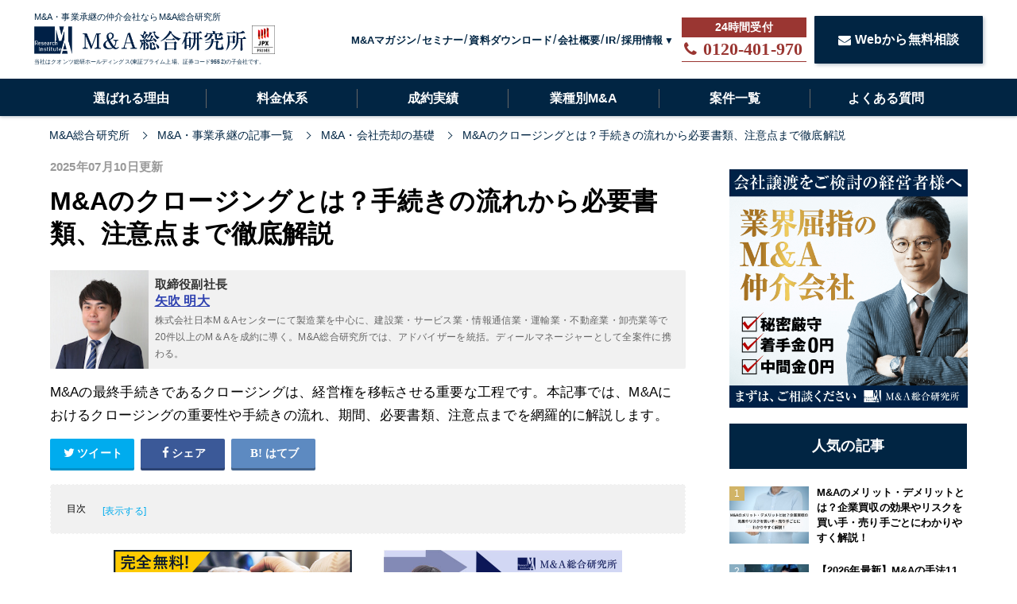

--- FILE ---
content_type: text/html; charset=utf-8
request_url: https://masouken.com/M&A%E3%81%8C%E3%82%AF%E3%83%AD%E3%83%BC%E3%82%B8%E3%83%B3%E3%82%B0%E3%81%99%E3%82%8B%E3%81%BE%E3%81%A7%E3%81%AE%E6%89%8B%E7%B6%9A%E3%81%8D%E3%81%A8%E6%B5%81%E3%82%8C?permalink=%EF%BF%BD%EF%BF%BD%EF%BF%BD%EF%BF%BD%EF%BF%BD%EF%BF%BD%EF%BF%BD%EF%BF%BD%EF%BF%BD%EF%BF%BD%EF%BF%BD%EF%BF%BD%EF%BF%BD%EF%BF%BD%EF%BF%BD%EF%BF%BD%EF%BF%BD%EF%BF%BD%EF%BF%BD%EF%BF%BD%EF%BF%BD%EF%BF%BD%EF%BF%BD%EF%BF%BD%EF%BF%BD%EF%BF%BD%EF%BF%BD%EF%BF%BD%EF%BF%BD%EF%BF%BD%EF%BF%BD%EF%BF%BD%EF%BF%BD%EF%BF%BD%EF%BF%BD%EF%BF%BD
body_size: 25857
content:
<!DOCTYPE html><html lang="ja"><head><meta charset="UTF-8">
<title>M&amp;Aのクロージングとは？手続きの流れから必要書類、注意点まで徹底解説 | M&amp;A・事業承継ならM&amp;A総合研究所</title>
<link rel="icon" type="image/x-icon" href="https://s3-ap-northeast-1.amazonaws.com/cdn.ma-site.com/assets/favicon-5f4669c797dea7a98f0c3d27090f48e4960d9e69151db2ad0fe2c253754b1d28.ico">
<meta name="description" content="M&amp;Aの最終手続きであるクロージングは、経営権を移転させる重要な工程です。本記事では、M&amp;Aにおけるクロージングの重要性や手続きの流れ、期間、必要書類、注意点までを網羅的に解説します。">
<meta name="keywords" content="m&amp;a・会社売却の基礎,">
<link rel="canonical" href="https://masouken.com/M&amp;Aがクロージングするまでの手続きと流れ">
<meta property="og:title" content="M&amp;Aのクロージングとは？手続きの流れから必要書類、注意点まで徹底解説">
<meta property="og:type" content="article">
<meta property="og:url" content="https://masouken.com/M&amp;A%E3%81%8C%E3%82%AF%E3%83%AD%E3%83%BC%E3%82%B8%E3%83%B3%E3%82%B0%E3%81%99%E3%82%8B%E3%81%BE%E3%81%A7%E3%81%AE%E6%89%8B%E7%B6%9A%E3%81%8D%E3%81%A8%E6%B5%81%E3%82%8C?permalink=%EF%BF%BD%EF%BF%BD%EF%BF%BD%EF%BF%BD%EF%BF%BD%EF%BF%BD%EF%BF%BD%EF%BF%BD%EF%BF%BD%EF%BF%BD%EF%BF%BD%EF%BF%BD%EF%BF%BD%EF%BF%BD%EF%BF%BD%EF%BF%BD%EF%BF%BD%EF%BF%BD%EF%BF%BD%EF%BF%BD%EF%BF%BD%EF%BF%BD%EF%BF%BD%EF%BF%BD%EF%BF%BD%EF%BF%BD%EF%BF%BD%EF%BF%BD%EF%BF%BD%EF%BF%BD%EF%BF%BD%EF%BF%BD%EF%BF%BD%EF%BF%BD%EF%BF%BD%EF%BF%BD">
<meta property="og:image" content="https://s3-ap-northeast-1.amazonaws.com/cdn.ma-site.com/production/posts/eyecatches/000/001/219/medium.?1752137989">
<meta property="og:site_name" content="M&amp;A・事業承継ならM&amp;A総合研究所">
<meta property="og:description" content="M&amp;Aの最終手続きであるクロージングは、経営権を移転させる重要な工程です。本記事では、M&amp;Aにおけるクロージングの重要性や手続きの流れ、期間、必要書類、注意点までを網羅的に解説します。">
<meta property="og:locale" content="ja_JP">
<meta name="twitter:card" content="summary_large_image">
<meta name="twitter:title" content="M&amp;Aのクロージングとは？手続きの流れから必要書類、注意点まで徹底解説">
<meta name="twitter:description" content="M&amp;amp;Aの最終手続きであるクロージングは、経営権を移転させる重要な工程です。本記事では、M&amp;amp;Aにおけるクロージングの重要性や手続きの流れ、期間、必要書類、注意点までを網羅的に解説します。">
<meta name="twitter:image" content="https://s3-ap-northeast-1.amazonaws.com/cdn.ma-site.com/production/posts/eyecatches/000/001/219/medium.?1752137989">
<meta name="theme-color" content="#012543">
<meta name="id" content="1219"><link href="https://s3-ap-northeast-1.amazonaws.com/cdn.ma-site.com/assets/favicon-5f4669c797dea7a98f0c3d27090f48e4960d9e69151db2ad0fe2c253754b1d28.ico" rel="shortcut icon" /><link href="https://fonts.googleapis.com/css?family=Lato|Subset:latin,latin-ext" rel="stylesheet"><meta content="width=1280,user-scalable=no" name="viewport" /><link rel="stylesheet" media="all" href="https://s3-ap-northeast-1.amazonaws.com/cdn.ma-site.com/assets/service/object/project/application-d994cecba0bb78ffee54035e7d2f7a77d88812b22710c9395748c38a4e613d72.css" data-turbolinks-track="reload" /><!-- Google Tag Manager -->
<script>(function(w,d,s,l,i){w[l]=w[l]||[];w[l].push({'gtm.start':
new Date().getTime(),event:'gtm.js'});var f=d.getElementsByTagName(s)[0],
j=d.createElement(s),dl=l!='dataLayer'?'&l='+l:'';j.async=true;j.src=
'https://www.googletagmanager.com/gtm.js?id='+i+dl;f.parentNode.insertBefore(j,f);
})(window,document,'script','dataLayer','GTM-5QTQWRW');</script>
<!-- End Google Tag Manager -->

<script type="text/javascript">
  (function(c,l,a,r,i,t,y){
      c[a]=c[a]||function(){(c[a].q=c[a].q||[]).push(arguments)};
      t=l.createElement(r);t.async=1;t.src="https://www.clarity.ms/tag/"+i;
      y=l.getElementsByTagName(r)[0];y.parentNode.insertBefore(t,y);
  })(window, document, "clarity", "script", "7l6kjy1pyf");
</script>
<script type="application/ld+json">{"@context":"https://schema.org","@type":"Article","mainEntityOfPage":{"@type":"WebPage","@id":"https://masouken.com/M\u0026Aがクロージングするまでの手続きと流れ"},"headline":"M\u0026Aのクロージングとは？手続きの流れから必要書類、注意点まで徹底解説","datePublished":"2020-03-22T15:33:37+09:00","dateModified":"2025-07-10T17:59:49+09:00","author":{"@type":"Person","name":"矢吹 明大","jobTitle":"取締役副社長","url":"https://masouken.com/officers/1"},"publisher":{"@type":"Organization","name":"M\u0026A総合研究所","logo":{"@type":"ImageObject","url":"https://s3-ap-northeast-1.amazonaws.com/cdn.ma-site.com/statics/front2019/top/soken_logo.png","width":"488px","height":"64px"}},"description":"M\u0026amp;Aの最終手続きであるクロージングは、経営権を移転させる重要な工程です。本記事では、M\u0026amp;Aにおけるクロージングの重要性や手続きの流れ、期間、必要書類、注意点までを網羅的に解説します。"}</script><meta content="329nkfvrhxsMnC10HZa-b_zV-ocU-JatsVQHnFnSfk8" name="google-site-verification" /></head><body id="top"><!-- Google Tag Manager (noscript) -->
<noscript><iframe src="https://www.googletagmanager.com/ns.html?id=GTM-5QTQWRW"
height="0" width="0" style="display:none;visibility:hidden"></iframe></noscript>
<!-- End Google Tag Manager (noscript) -->
<script src="https://ajax.googleapis.com/ajax/libs/jquery/3.2.1/jquery.min.js"></script><script src="https://cdnjs.cloudflare.com/ajax/libs/slick-carousel/1.9.0/slick.min.js"></script><header class="l-header" id="js-topHeader" style="min-width: 1200px;"><div class="l-header-main"><div class="c-container"><div class="l-header-main__inner"><div class="l-header-main__logo"><div class="l-header-main__info"><a href="/"><div class="l-header-main__info-content"><p>M&amp;A・事業承継の仲介会社ならM&amp;A総合研究所</p><div class="l-header-main__info-content-images"><img alt="M&amp;A総合研究所" width="267" height="35" src="https://s3-ap-northeast-1.amazonaws.com/cdn.ma-site.com/assets/logo-ac298e39c1eae0d9e82b28917fcd6c10f2c2284cac8072d2e35e0286b8041faf.png" /><img alt="M&amp;A総合研究所" width="36" height="36" src="https://s3-ap-northeast-1.amazonaws.com/cdn.ma-site.com/statics/front2019/top/prime_logo.webp" /></div><span>当社はクオンツ総研ホールディングス(東証プライム上場、証券コード9552)の子会社です。</span></div></a></div></div><ul class="l-header-main__list"><li class="l-header-main__item"><a class="l-header-main__link" href="/posts">M&amp;Aマガジン</a></li><li class="l-header-main__item"><a class="l-header-main__link" href="/seminars">セミナー</a></li><li class="l-header-main__item"><a class="l-header-main__link" href="/documents">資料ダウンロード</a></li><li class="l-header-main__item"><a class="l-header-main__link" href="/company">会社概要</a></li><li class="l-header-main__item"><a target="_blank" class="l-header-main__link" href="/holdings/ir">IR</a></li><li class="l-header-main__item"><label class="l-header-main__label" for="main-recruits">採用情報</label><ul class="l-header-main__drawer"><li class="l-header-main__content"><a target="_blank" href="/recruits">中途</a></li><li class="l-header-main__content"><a target="_blank" href="https://newgrads.masouken.com">新卒</a></li></ul></li><li class="l-header-main__button"><a class="l-header-main__tel" data-event="TELヘッダ" href="tel:0120-401-970"><div class="l-header-main__phone"><div class="u-fs-lg"><i class="fa fa-phone l-header-main__telIcon"></i></div><strong>0120-401-970</strong></div></a></li><li class="l-header-main__button"><a class="c-btn-base c-btnSize-60 u-fs-16" data-event="ヘッダ" href="/contact"><i class="fa fa-envelope u-mr-5"></i>Webから無料相談</a></li></ul></div></div></div><div class="l-header-menu"><div class="c-container"><ul class="l-header-menu__list"><li class="l-header-menu__item"><a class="l-header-menu__link " href="/reason">選ばれる理由</a></li><li class="l-header-menu__item"><a class="l-header-menu__link " href="/charge">料金体系</a></li><li class="l-header-menu__item"><a class="l-header-menu__link " href="/interviews">成約実績</a></li><li class="l-header-menu__item"><a class="l-header-menu__link " href="/business_type">業種別M&amp;A</a></li><li class="l-header-menu__item"><a class="l-header-menu__link " href="/list">案件一覧</a></li><li class="l-header-menu__item"><a class="l-header-menu__link " href="/faq">よくある質問</a></li></ul></div></div></header><nav class="c-breadcrumbList-base"><div class="c-container"><div class="c-breadcrumbList-baseWrap" itemscope="" itemtype="http://schema.org/BreadcrumbList"><span itemscope="itemscope" itemprop="itemListElement" itemtype="https://schema.org/ListItem"><a itemprop="item" href="/"><span itemprop="name">M&amp;A総合研究所</span></a><meta itemprop="position" content="1"></meta></span><span itemscope="itemscope" itemprop="itemListElement" itemtype="https://schema.org/ListItem"><a itemprop="item" href="/posts"><span itemprop="name">M&amp;A・事業承継の記事一覧</span></a><meta itemprop="position" content="2"></meta></span><span itemscope="itemscope" itemprop="itemListElement" itemtype="https://schema.org/ListItem"><a itemprop="item" href="/category/M&amp;A%E3%83%BB%E4%BC%9A%E7%A4%BE%E5%A3%B2%E5%8D%B4%E3%81%AE%E5%9F%BA%E7%A4%8E"><span itemprop="name">M&amp;A・会社売却の基礎</span></a><meta itemprop="position" content="3"></meta></span><span itemscope="itemscope" itemprop="itemListElement" itemtype="https://schema.org/ListItem"><a itemprop="item" href="https://masouken.com/M&amp;A%E3%81%8C%E3%82%AF%E3%83%AD%E3%83%BC%E3%82%B8%E3%83%B3%E3%82%B0%E3%81%99%E3%82%8B%E3%81%BE%E3%81%A7%E3%81%AE%E6%89%8B%E7%B6%9A%E3%81%8D%E3%81%A8%E6%B5%81%E3%82%8C?permalink=%EF%BF%BD%EF%BF%BD%EF%BF%BD%EF%BF%BD%EF%BF%BD%EF%BF%BD%EF%BF%BD%EF%BF%BD%EF%BF%BD%EF%BF%BD%EF%BF%BD%EF%BF%BD%EF%BF%BD%EF%BF%BD%EF%BF%BD%EF%BF%BD%EF%BF%BD%EF%BF%BD%EF%BF%BD%EF%BF%BD%EF%BF%BD%EF%BF%BD%EF%BF%BD%EF%BF%BD%EF%BF%BD%EF%BF%BD%EF%BF%BD%EF%BF%BD%EF%BF%BD%EF%BF%BD%EF%BF%BD%EF%BF%BD%EF%BF%BD%EF%BF%BD%EF%BF%BD%EF%BF%BD"><span itemprop="name">M&amp;Aのクロージングとは？手続きの流れから必要書類、注意点まで徹底解説</span></a><meta itemprop="position" content="4"></meta></span></div></div></nav><div class="l-contentsPosts u-clearfix"><main class="l-contentsMain"><div class="p-article"><div class="p-articleAdditionalInfo"><div class="p-articleDate"><p class="p-articleDate--publication">2025年07月10日更新</p></div></div><h1 class="p-article__title">M&amp;Aのクロージングとは？手続きの流れから必要書類、注意点まで徹底解説</h1><div class="p-article__auther"><div class="p-article__autherInner"><a href="/authors/4"><img loading="lazy" class="p-article__autherImage" src="//s3-ap-northeast-1.amazonaws.com/cdn.ma-site.com/production/authers/images/000/000/004/medium.jpg?1589199102" /></a><div class="p-article__autherDescription"><div class="p-article__autherOrganization">取締役副社長</div><div class="p-article__autherName"><a href="/authors/4">矢吹 明大</a></div><div class="p-article__autherComment"><p>株式会社日本M＆Aセンターにて製造業を中心に、建設業・サービス業・情報通信業・運輸業・不動産業・卸売業等で20件以上のM＆Aを成約に導く。M&amp;A総合研究所では、アドバイザーを統括。ディールマネージャーとして全案件に携わる。</p></div></div></div></div><p class="p-article__description">M&amp;Aの最終手続きであるクロージングは、経営権を移転させる重要な工程です。本記事では、M&amp;Aにおけるクロージングの重要性や手続きの流れ、期間、必要書類、注意点までを網羅的に解説します。</p><div class="p-articleShare"><ul class="p-articleShareList u-clearfix"><li><a target="_blank" href="http://twitter.com/share?url=https%3A%2F%2Fmasouken.com%2FM%26A%E3%81%8C%E3%82%AF%E3%83%AD%E3%83%BC%E3%82%B8%E3%83%B3%E3%82%B0%E3%81%99%E3%82%8B%E3%81%BE%E3%81%A7%E3%81%AE%E6%89%8B%E7%B6%9A%E3%81%8D%E3%81%A8%E6%B5%81%E3%82%8C&amp;text=M%26A%E3%81%AE%E3%82%AF%E3%83%AD%E3%83%BC%E3%82%B8%E3%83%B3%E3%82%B0%E3%81%A8%E3%81%AF%EF%BC%9F%E6%89%8B%E7%B6%9A%E3%81%8D%E3%81%AE%E6%B5%81%E3%82%8C%E3%81%8B%E3%82%89%E5%BF%85%E8%A6%81%E6%9B%B8%E9%A1%9E%E3%80%81%E6%B3%A8%E6%84%8F%E7%82%B9%E3%81%BE%E3%81%A7%E5%BE%B9%E5%BA%95%E8%A7%A3%E8%AA%AC"><i class="fa fa-twitter"></i><span class="text">ツイート</span></a></li><li><a class="facebook" onclick="javascript:window.open(this.href, &#39;&#39;, &#39;menubar=no,toolbar=no,resizable=yes,scrollbars=yes,height=300,width=600&#39;);return false;" href="http://www.facebook.com/share.php?src=bm&amp;t=M%26A%E3%81%AE%E3%82%AF%E3%83%AD%E3%83%BC%E3%82%B8%E3%83%B3%E3%82%B0%E3%81%A8%E3%81%AF%EF%BC%9F%E6%89%8B%E7%B6%9A%E3%81%8D%E3%81%AE%E6%B5%81%E3%82%8C%E3%81%8B%E3%82%89%E5%BF%85%E8%A6%81%E6%9B%B8%E9%A1%9E%E3%80%81%E6%B3%A8%E6%84%8F%E7%82%B9%E3%81%BE%E3%81%A7%E5%BE%B9%E5%BA%95%E8%A7%A3%E8%AA%AC&amp;u=https%3A%2F%2Fmasouken.com%2FM%26A%E3%81%8C%E3%82%AF%E3%83%AD%E3%83%BC%E3%82%B8%E3%83%B3%E3%82%B0%E3%81%99%E3%82%8B%E3%81%BE%E3%81%A7%E3%81%AE%E6%89%8B%E7%B6%9A%E3%81%8D%E3%81%A8%E6%B5%81%E3%82%8C"><i class="fa fa-facebook"></i><span class="text">シェア</span></a></li><li><a class="hatebu" onclick="window.open(this.href, &#39;HBwindow&#39;, &#39;width=600, height=400, menubar=no, toolbar=no, scrollbars=yes&#39;); return false;" href="http://b.hatena.ne.jp/add?mode=confirm&amp;url=https%3A%2F%2Fmasouken.com%2FM%26A%E3%81%8C%E3%82%AF%E3%83%AD%E3%83%BC%E3%82%B8%E3%83%B3%E3%82%B0%E3%81%99%E3%82%8B%E3%81%BE%E3%81%A7%E3%81%AE%E6%89%8B%E7%B6%9A%E3%81%8D%E3%81%A8%E6%B5%81%E3%82%8C&amp;title=M%26A%E3%81%AE%E3%82%AF%E3%83%AD%E3%83%BC%E3%82%B8%E3%83%B3%E3%82%B0%E3%81%A8%E3%81%AF%EF%BC%9F%E6%89%8B%E7%B6%9A%E3%81%8D%E3%81%AE%E6%B5%81%E3%82%8C%E3%81%8B%E3%82%89%E5%BF%85%E8%A6%81%E6%9B%B8%E9%A1%9E%E3%80%81%E6%B3%A8%E6%84%8F%E7%82%B9%E3%81%BE%E3%81%A7%E5%BE%B9%E5%BA%95%E8%A7%A3%E8%AA%AC"><i class="fa fa-hatena"></i><span class="text">はてブ</span></a></li><li><div class="plugin"><div id="fb-root"></div>
<script async defer crossorigin="anonymous" src="https://connect.facebook.net/ja_JP/sdk.js#xfbml=1&version=v3.3&appId=209920783258791&autoLogAppEvents=1"></script>


<div class="fb-like" data-href="https://www.facebook.com/&#x56fd;&#x5185;&#x6700;&#x5927;&#x7d1a;&#x306e;ma&#x60c5;&#x5831;&#x30b5;&#x30a4;&#x30c8;ma&#x7dcf;&#x5408;&#x7814;&#x7a76;&#x6240;-392466488209533" data-width="" data-layout="box_count" data-action="like" data-size="small" data-show-faces="false" data-share="false"></div>
</div></li></ul></div><div class="p-article__toc p-article__toc--hidden"><h2>目次</h2><input type="checkbox" name="check" id="toc-check" value="1" class="p-article__tocCheck" /><label class="p-article__tocLabel" for="toc-check"></label><ol><li class="p-article__toc__h2"><a class="scroll" href="#head-a3602d4ca1dead036e1d7798250a25c3"><span class="num"></span><span>M&amp;Aにおけるクロージングとは？</span></a></li><li class="p-article__toc__h2"><a class="scroll" href="#head-849e6d9068ef5c49723a6b3c07438b4e"><span class="num"></span><span>M&amp;Aの検討開始からクロージングまでの8ステップ</span></a></li><li class="p-article__toc__h2"><a class="scroll" href="#head-6e7b30ab10b6b5d069594fa76d9c83df"><span class="num"></span><span>クロージング前後の「プレ・ポストクロージング手続き」とは</span></a></li><li class="p-article__toc__h2"><a class="scroll" href="#head-3834892aedc17956110e049646b11ca1"><span class="num"></span><span>クロージング後の流れとPMIの重要性</span></a></li><li class="p-article__toc__h2"><a class="scroll" href="#head-3cc2ac1ef75c91aaa09c6427dbf712c1"><span class="num"></span><span>M&amp;Aクロージングにおける売買双方の必要書類</span></a></li><li class="p-article__toc__h2"><a class="scroll" href="#head-420fba912b02121c743641efd4f8cc4e"><span class="num"></span><span>PMI（経営統合プロセス）の具体的な内容と注意点</span></a></li><li class="p-article__toc__h2"><a class="scroll" href="#head-c548c44f99e934e6d741b5b2d4391b3c"><span class="num"></span><span>クロージングの前提となる「クロージング条件」</span></a></li><li class="p-article__toc__h2"><a class="scroll" href="#head-d3c80715352af416997bdabf7f52bb73"><span class="num"></span><span>クロージング条件を設定する際のポイント</span></a></li><li class="p-article__toc__h2"><a class="scroll" href="#head-12f52f37573fd34323cac8956cd88471"><span class="num"></span><span>M&amp;Aクロージングが失敗する3つの原因と回避策</span></a></li><li class="p-article__toc__h2"><a class="scroll" href="#head-030ec0a307a8c99919502f8ca391d21a"><span class="num"></span><span>M&amp;Aのクロージングは専門家への相談が不可欠</span></a></li><li class="p-article__toc__h2"><a class="scroll" href="#head-19bf0950aabcd09095547933c9b7b485"><span class="num"></span><span>M&amp;Aがクロージングするまでの手続き・流れまとめ</span></a></li></ol></div><ul class="p-article__banners"><li class="p-article__banner"><a class="p-article__bannerLink" href="https://bit.ly/2Ta93lO"><img alt="今すぐ買収ニーズを登録する" width="300" src="https://s3-ap-northeast-1.amazonaws.com/cdn.ma-site.com/statics/components/banners/urianken.jpg" /></a></li><li class="p-article__banner"><a class="p-article__bannerLink" href="https://bit.ly/2tshKJx"><img alt="経験豊富なM&amp;AアドバイザーがM&amp;Aをフルサポート まずは無料相談" width="300" src="https://s3-ap-northeast-1.amazonaws.com/cdn.ma-site.com/statics/components/banners/mayottara.jpg?ver=3" /></a></li></ul><div class="p-posts-officer__cover"><aside class="p-posts-officer"><a target="_blank" href="/valuations"><div class="p-posts-officer__container"><h2 class="p-posts-officer__heading">会社の売却・事業承継でお悩みの経営者様へ</h2><div class="p-posts-officer__text"><span class="p-posts-officer__text--1">「あなたの会社が</span><span class="p-posts-officer__attention">いくらで売れるか</span><span class="p-posts-officer__text--2">」</span><p class="p-posts-officer__text--3">知りたくありませんか？</p></div><div class="c-btn p-posts-officer__button">無料価値算定をする</div></div></a></aside></div><div class="p-article__detail"><div class="p-article__heading"><h2 id="head-a3602d4ca1dead036e1d7798250a25c3">1. M&amp;Aにおけるクロージングとは？</h2></div><div class="p-article__text"><p>クロージングとは英語のclosingであり、直訳すると「終わり」「閉鎖」などの意味です。<br />
<br />
<strong><a href="https://masouken.com/M&amp;A">M&amp;A</a>におけるクロージングとは、最終契約書に基づいてM&amp;A取引が行われ、<a href="https://masouken.com/%E6%A0%AA%E5%BC%8F%E8%AD%B2%E6%B8%A1%E3%81%AE%E6%89%8B%E7%B6%9A%E3%81%8D%E3%82%84%E3%83%A1%E3%83%AA%E3%83%83%E3%83%88%E3%83%BB%E3%83%87%E3%83%A1%E3%83%AA%E3%83%83%E3%83%88%E3%81%A8%E7%A8%8E%E9%87%91">株式譲渡</a>や<a href="https://masouken.com/%E4%BA%8B%E6%A5%AD%E8%AD%B2%E6%B8%A1%E3%81%AE%E5%9F%BA%E6%9C%AC">事業譲渡</a>による引渡しの手続きと支払い手続きを行った結果、経営権の移転が完了すること</strong>をいいます。<br />
<br />
この記事では、M&amp;Aがクロージングするまでの手続き・流れ、クロージング条件について解説しますが、まずはM&amp;Aにおけるクロージングの重要性、M&amp;A手法によるクロージング手続きの違いを見ましょう。</p></div><div class="p-article__heading"><h3 id="head-1a3426842e196ec36f6bdaae0c3c0e95">M&amp;Aではクロージングが重要</h3></div><div class="p-article__text"><p>M&amp;Aにおけるクロージングは、法律に基づいて手続きが行われる非常に重要な手続きです。クロージングが全て完了し、売り手側企業の経営権が買い手側企業へ正式に移行して、はじめてM&amp;Aが成約します。<br />
<br />
クロージング手続きを行うにあたって、<strong>漏れや不適格な事項があった場合は、法律的にM&amp;Aの有効性を証明できなくなる</strong>ため、十分注意しましょう。</p></div><div class="p-article__heading"><h3 id="head-f48a97e63576f5343b9e71c1cf05a6dc">M&amp;A手法によりクロージング手続きは変わる？</h3></div><div class="p-article__text"><p>M&amp;Aは、株式譲渡や事業譲渡といった手法によってクロージング手続きが異なります。また、M&amp;Aの相手探しからクロージングまでの期間も様々です。一般的には、交渉開始からクロージングまで半年から1年程度を要しますが、当事者間の交渉や許認可の取得状況によっては、さらに長い期間が必要になることもあります。</p></div><div class="p-article__heading"><h4 id="head-ba90bd6a15d0f81a9ebcdcdda6858c3b">株式譲渡のクロージング</h4></div><div class="p-article__text"><p>取締役会決議のみでM&amp;Aを実行できるM&amp;A手法（株式譲渡など）もあります。<br />
<br />
株式譲渡を選んだ場合、<strong>売却側から<a href="https://masouken.com/%E8%B2%B7%E5%8F%8E%E3%81%AE%E3%83%A1%E3%83%AA%E3%83%83%E3%83%88%E3%81%A8%E3%83%87%E3%83%A1%E3%83%AA%E3%83%83%E3%83%88">買収</a>側への株式の譲渡と、買収側からの株式代金における支払いがクロージングの内容</strong>です。株券発行会社、非上場でかつ株券不発行の会社、上場会社により、手続きは異なります。</p></div><div class="p-article__text"><p><strong>～株式発行会社の場合～</strong><br />
<br />
M&amp;A（企業の合併・買収）をする際、<strong>買収する会社が株券発行会社の場合、株式を売買するためには、株券の交付が必要</strong>です。そのため、契約の最終手続き（クロージング）では、株券の交付が含まれます。<br />
<br />
また、<strong>株式を第三者に売る場合、売主名簿の書き換えが必要</strong>です。そのため、クロージングの際に、買主は売主から、株主名簿を書き換えるための書類（例えば署名済みの名義書換請求書）や、書き換え済みの株主名簿の写し（M&amp;A対象会社の代表取締役の証明書付き）を受け取ることが一般的です。</p></div><div class="p-article__text"><p><strong>～非上場でかつ株券不発行の会社の場合～</strong><br />
<br />
非上場かつ株券を発行していない会社では、<strong>株式の売買はお互いの同意だけで成立</strong>します。特別な手続きや株券の交付は必要ありません。<br />
<br />
<strong>しかし、他の会社や第三者に対抗するために株式を売る場合は、株主名簿を書き換える必要があります</strong>。そのため、クロージングの際には、株主名簿を書き換えるための書類（例えば署名済みの名義書換請求書）や、書き換え済の株主名簿の写し（M&amp;A対象会社の代表取締役の証明書付き）を売主から買主が受け取ることが重要です。<br />
<br />
株券を発行している場合と比べて、この手続きは非常に重要です。<br />
&nbsp;</p></div><div class="p-article__text"><p><strong>～上場会社の場合～</strong><br />
<br />
上場会社では、<strong>株主の権利の管理は証券保管振替機構や証券会社の口座を通じて電子的に行われます</strong>。この制度については、証券保管振替機構のHPで詳細を確認できます。<br />
<br />
そして、上場会社の株式譲渡には、社債や株式等の振替に関する法律や証券保管振替機構の規定が適用されます。<strong>M&amp;A対象会社が上場会社の場合、クロージングの際には、売主が振替申請を行う必要があります</strong>。<br />
<br />
そして株式譲渡の効力は、買主の口座における保有欄に、対象株式の数の増加の記載や記録を受けることによって生じます。</p></div><div class="p-article__heading"><h4 id="head-a89c3de09e02dd9f030adba3788274c0">事業譲渡のクロージング</h4></div><div class="p-article__text"><p>事業譲渡では、効力発生日にすべての手続きが完了するわけではありません。事業に関連する資産や負債、従業員との契約、取引先との契約などを個別に移転させる必要があり、それぞれ関係者の同意を得なければならないためです。全ての同意をクロージング日までに得ることは実務上困難な場合が多く、手続きが長期化する傾向にあります。<br />
<br />
買い手側から売り手側に対価は支払われますが、対価の支払いは重要な契約の移管が前提条件のこともあるでしょう。いずれにしても、M&amp;A手法として事業譲渡を選ぶと、クロージングで法律において必要な手続きはありません。事業譲渡のクロージングは、<strong>資産の譲渡や契約の移管などのための手続き</strong>が行われるといえます。</p></div><div class="p-article__heading"><h4 id="head-e215dc5e6f1a402a9d350e811c332446">合併、会社分割、株式交換・株式移転のクロージング</h4></div><div class="p-article__text"><p><a href="https://masouken.com/%E5%90%88%E4%BD%B5%E3%81%A8%E3%81%AF%EF%BC%9F">合併</a>には吸収合併と新設合併があり、吸収合併の対価が現金であれば、クロージングの手続きとして現金の払い込みを行います。新設合併では、クロージングの際、<strong>設立登記における申請の手続きが必要</strong>です。<br />
<br />
<a href="https://masouken.com/%E6%A0%AA%E5%BC%8F%E4%BA%A4%E6%8F%9B%E3%81%AE%E6%89%8B%E6%B3%95">株式交換</a>で対価が現金の場合は、クロージングとして現金の払い込みが実施されます。株式移転のクロージングでは、設立登記における申請の手続きが必要です。</p></div><div class="p-article__text"><p><strong>～合併の場合～</strong><br />
<br />
合併には、吸収合併と新設合併の2つがあります。
<ul>
	<li>吸収合併</li>
	<li>新設合併</li>
</ul>
<br />
<strong>吸収合併とは？</strong><br />
会社が他の会社と合併する際に、<strong>消滅する会社の権利や義務を合併後に存続する会社が引き継ぐ</strong>ことを言います。<br />
<br />
<strong>新設合併とは？</strong><br />
2つ以上の会社が合併して、<strong>消滅する会社の権利や義務を新たに設立した会社が引き継ぐ</strong>ことを言います。<br />
<br />
吸収合併では、合併契約に定めた効力発生日に合併が実行されます。株式を対価とする場合、消滅する会社の株主に対して、存続する会社の株式が交付されます。特別な手続きは必要ありませんが、前提条件を満たす必要があります。<br />
<br />
現金を対価とする場合、クロージングの際に現金を支払います。売主と買主は、この手順を最終契約で決めることができます。<br />
<br />
一方、新設合併では、現金を対価とすることはできません。消滅する会社の株主には、新たに設立した会社の株式が交付されます。合併の効力は、新設会社の設立登記によって発生します。仮に効力発生日を定める場合は、法務局の営業日をクロージングの日とし、登記を行う必要があります。<br />
<br />
最後に、<strong>最終契約で規定した効力発生日は、会社法上の効力発生日ではないことに注意</strong>してください。新設合併の効力は、設立登記によって生じます。登記は一定日以内に行う必要があります。</p></div><div class="p-article__text"><p><strong>～会社分割の場合～</strong><br />
<br />
会社分割には、吸収分割と新設分割の2種類があります。
<ul>
	<li>吸収分割</li>
	<li>新設分割</li>
</ul>
<br />
<strong>吸収分割は、ある会社が持っている権利や義務の一部または全部を分割して、他の会社に引き継がせること</strong>です。一方、<strong>新設分割は、ある会社が持っている権利や義務の一部または全部を分割して、新しく会社を設立してそれを引き継がせること</strong>です。<br />
<br />
吸収分割では、分割の効力発生日に吸収分割契約によって定められた効力が発生します。対価が株式の場合は、承継会社から分割会社に株式が交付されます。この場合、特別な手続きは必要ありませんが、最終契約に規定した条件が満たされたら、吸収分割の効力が発生します。対価が現金の場合は、クロージングで現金が払い込まれます。<br />
<br />
一方、新設分割では、新設会社の設立登記によって分割の効力が発生します。対価として新設会社の株式が交付されるのが一般的ですが、会社法上は現金を対価とすることも可能です。新設分割のクロージングとしては、設立登記の申請が必要であり、登記がない場合は効力が生じません。<br />
<br />
<strong>最終契約に効力発生日を規定しても、効力は新設会社の設立登記によって生じるため、一定日以内に登記が行われる必要があります</strong>。</p></div><div class="p-article__text"><p><strong>～株式交換・株式移転の場合～<br />
<br />
株式交換は、ある会社が発行した全ての株式を別の会社や合同会社に譲渡すること</strong>を言います。<strong>株式移転は、ある会社が発行した全ての株式を新しく設立された会社に譲渡すること</strong>を言います。<br />
<br />
<strong>株式交換では、株式交換契約によって効力発生日が規定</strong>されます。株式を対価とした場合、譲渡元の会社から譲渡先の会社の株主に対して株式が交付されます。特別な手続きは必要ありませんが、最終契約に定められた条件を満たす必要があります。現金を対価とした場合、クロージングで現金を支払います。<br />
<br />
一方、株式移転では、新設会社の設立登記によって効力が発生します。対価は新設会社の株式が交付されるのが一般的ですが、会社法上は現金を対価とすることも可能です。クロージング手続きとして設立登記の申請が必須であり、この登記が完了するまで効力は生じません。<br />
<br />
<strong>最終契約で効力発生日を規定したとしても、新設会社の設立登記が必要</strong>です。この登記は一定期間以内に行われなければなりません。</p></div><div class="p-article__text"><p></p></div><div class="p-article__heading"><h3 id="head-0d6b07b1a2464836c945e835ef40103e">M&amp;Aのクロージングにかかる期間</h3></div><div class="p-article__text"><p>一般的に、最終契約（DA）の締結からクロージングまでは、一定の期間を設けます。この期間は「クロージング期間」と呼ばれ、実務上は1ヶ月から数ヶ月、場合によっては1年以上かかることもあります。<br />
<br />
これは、独占禁止法に基づく届出や許認可の再取得といった法令上の手続きや、デューデリジェンスで発見された課題の解決など、クロージングの前提条件を充足させるために時間が必要だからです。</p></div><div class="p-article__link"><a rel="follow" href="https://masouken.com/M&amp;A%E3%81%AE%E3%82%B9%E3%82%B1%E3%82%B8%E3%83%A5%E3%83%BC%E3%83%AB/?permalink=M&amp;Aがクロージングするまでの手続きと流れ">【関連】M&amp;Aのスケジュールを解説！【買収までの流れ・手順】</a></div><div class="p-article__heading"><h2 id="head-849e6d9068ef5c49723a6b3c07438b4e">2. M&amp;Aの検討開始からクロージングまでの8ステップ</h2></div><div class="p-article__text"><p>M&amp;Aがクロージングするまでの手続き・流れはどのようになっているのでしょうか。ここでは、一般的なクロージングの流れを見ましょう。</p></div><div class="p-article__text"><p>【M&amp;Aがクロージングするまでの手続き・流れ】
<ol>
	<li>専門家への相談</li>
	<li>企業価値評価</li>
	<li>M&amp;A先の選定・交渉</li>
	<li>トップ同士の面談</li>
	<li>基本合意の締結</li>
	<li>デューデリジェンスの実施</li>
	<li>最終合意の締結</li>
	<li>クロージング</li>
</ol>
</p></div><div class="p-article__heading"><h3 id="head-1266b20995d82a3b7d597fabd746c679">①専門家への相談</h3></div><div class="p-article__text"><p>M&amp;Aからクロージングまでの手続きには、専門的な知識が必要となるものが多いため、一般的にはM&amp;Aの専門家におけるサポートのもとで進めます。<br />
<br />
よく利用されるのはM&amp;A仲介会社であり、M&amp;Aの相手先探しからクロージングまでの一括支援が受けられる点が特徴です。まずは、M&amp;Aの専門家にサポートを依頼して、<strong>具体的にどのようにM&amp;Aを進めていくのかを決めます。</strong></p></div><div class="p-article__heading"><h3 id="head-3e6e1b0c23435864c0369c1cc4b21bf4">②企業価値評価</h3></div><div class="p-article__text"><p>企業価値評価とは「エンタープライズ・バリュー」とも呼ばれ、企業そのものの価値や株式の価値のことです。<strong>企業価値評価は、売り手企業の譲渡価格の基準となるため、専門家に算出を依頼するのが一般的</strong>です。<br />
<br />
主な企業価値評価の方法には、コストアプローチ・インカムアプローチ・マーケットアプローチの3つがあり、これらを組み合わせて算出します。</p></div><div class="p-article__heading"><h3 id="head-7c3d5709eb0d2478ee8828220e2684ef">③M&amp;A先の選定・交渉</h3></div><div class="p-article__text"><p>M&amp;A仲介会社に依頼した場合は、自社の希望条件を伝えましょう。候補先企業を何社かリストアップしてくれるため、そのなかから交渉先候補を絞ります。<br />
<br />
候補が絞ったら、<strong>「ノンネームシート」と呼ばれる匿名の会社概要を候補先業へ提示し、交渉へ進むかを検討</strong>してもらいます。M&amp;A先を選定する際は、専門家に相談したうえで必要な情報を共有しながら検討してください。</p></div><div class="p-article__heading"><h3 id="head-35ebe8934029751759830434b62d8a5a">④トップ同士の面談</h3></div><div class="p-article__text"><p>M&amp;A先の選定を行い交渉先の企業が決まり、ある程度交渉が進んだ段階でトップ同士の面談を行います。<strong>トップ同士の面談は、経営者同士が互いの人間性を知る機会でもあり、疑問に感じていることを直接質問できる機会</strong>でもあります。<br />
<br />
譲渡先企業へのアプローチをある程度行っているため、条件に関しては大まかに決まっていますが、経営理念などの確認などもできる重要な工程です。</p></div><div class="p-article__heading"><h3 id="head-269a292c6aee05db1db311f00c44f931">⑤基本合意の締結</h3></div><div class="p-article__text"><p>トップ同士の面談が終わり、売り手側企業と買い手側企業がM&amp;Aを行うことに大筋で合意したら、基本合意所の締結を行います。<strong>基本合意所に記載される内容は、取引の対象と価格・使用するM&amp;Aスキーム・M&amp;Aを実際に行う時期・独占交渉権の付与など</strong>です。<br />
<br />
基本合意はいわば仮契約であり、次に行われるデューデリジェンスの結果によって、条件や取引価格が変更することもあります。基本合意書は一部の内容を除き法的な拘束力はないため、注意が必要です。</p></div><div class="p-article__heading"><h3 id="head-76fffd07e2753f6f9ee2184db6dfdfdc">⑥デューデリジェンスの実施</h3></div><div class="p-article__text"><p>デューデリジェンスとは企業調査のことをさし、M&amp;Aでは買い手側企業が売り手側企業に対して行うものです。<br />
<br />
売り手企業が提出した財務や労務などの資料に相違がないか、専門家が細かく調査を行います。デューデリジェンスには、財務・税務・法務・人事・ITなどさまざまなものがあり、これらのいくつかを行うのが一般的です。<br />
<br />
株式譲渡のような包括承継が原則となるスキームでは、簿外債務や偶発債務などがないかを徹底的に調査し、リスク回避に努めます。<br />
<br />
売り手企業は、買い手側からデューデリジェンスに必要な資料の提出を求められた場合、誠実に対応する義務があります。不利な情報を意図的に隠蔽すると、表明保証違反として契約解除や損害賠償請求に繋がるリスクがあります。円滑なM&amp;Aのためにも、正確な情報開示を心がけましょう。</p></div><div class="p-article__heading"><h3 id="head-9be2fa81d5982867a6007a2c4b0e8857">⑦最終合意の締結</h3></div><div class="p-article__text"><p>デューデリジェンスを実施した結果、売り手企業に問題がなく双方がM&amp;Aの実施に合意したら、最終条件が決定して最終合意所の締結を行います。<br />
<br />
最終合意書の締結には、事業や株式などM&amp;Aで譲渡する内容・譲渡価格を記載しなければなりません。条件や取引価格はデューデリジェンスの結果を加味して、最終的に決定します。<br />
<br />
最終合意書は基本合意書とは異なり、<strong>全ての内容に法的な拘束力</strong>があります。正式に締結したあとに一方的に破棄することがあれば、損害賠償を請求される可能性があるでしょう。<br />
<br />
最終合意書の締結にあたっては、専門家とともに内容をしっかり確認したうえで、行ってください。</p></div><div class="p-article__heading"><h3 id="head-089d3a9aa39b004714e63f90e299b7eb">⑧クロージング</h3></div><div class="p-article__text"><p>M&amp;Aにおいて<strong>クロージングは最後の手続きとなり、最終契約の内容を基に売却側の経営権を買い手会社に移転させ、それに伴う対価の支払いを完了</strong>させます。<br />
<br />
M&amp;Aの最終契約締結からクロージングまでは、クロージング条件を満たすために必要な手続きもあるため、一定期間を空けるのが一般的です。</p></div><div class="p-article__heading"><h2 id="head-6e7b30ab10b6b5d069594fa76d9c83df">3. クロージング前後の「プレ・ポストクロージング手続き」とは</h2></div><div class="p-article__text"><p>M&amp;A（企業の合併・買収）においては、クロージング（契約締結）後の手続きが重要なポイントです。クロージング前には、デューデリジェンス（事業評価）が実施され、契約書が作成されますが、それらはあくまで取引の前段階であり、<strong>実際のM&amp;Aはクロージング後のプレ・ポストクロージング手続きから始まります</strong>。<br />
<br />
本章では、M&amp;Aのプレ・ポストクロージング手続きについて、詳細に解説していきます。</p></div><div class="p-article__heading"><h3 id="head-cbc68de5c07c5626c0fc698c261ea738">プレクロージング</h3></div><div class="p-article__text"><p>最初に、プレクロージングを見ましょう。<br />
<br />
<strong>クロージングにおける準備</strong>が、プレクロージングです。売却側と買収側における合意により実施し、最終契約の規定をしないこともあります。クロージングの前日や数日前に行うのが一般的です。<br />
<br />
プレクロージングでは関係者が参加し、クロージングでチェックする事項が書かれたリストを用いて行います。</p></div><div class="p-article__heading"><h3 id="head-400d71ff8152c66cdde811a6877c31c1">ポストクロージング</h3></div><div class="p-article__text"><p>次に、ポストクロージングを見ましょう。<strong>クロージングの後に行う義務付けられた手続き</strong>が、ポストクロージングです。手続きは、下記の内容になります。
<ul>
	<li>株主総会や取締役会で必要な決議を得る</li>
	<li>クロージングしてからの誓約事項の実施</li>
	<li>財務諸表の作成</li>
	<li>対価の調整、など</li>
</ul>
<br />
対価の調整では、対象会社における将来の業績などに関して買収側と売却側の意見が合わない場合などに、アーンアウト条項を用いるケースもあるでしょう。</p></div><div class="p-article__heading"><h2 id="head-3834892aedc17956110e049646b11ca1">4. クロージング後の流れとPMIの重要性</h2></div><div class="p-article__text"><p>M&amp;Aはクロージングしたら全て完了ではなく、クロージング後は総合プロセスを行う必要があります。<strong>統合プロセスは非常に難易度が高く、M&amp;Aの成否を分ける</strong>といっても過言のない行程です。ここでは、M&amp;Aのクロージング後の流れを見ましょう。</p></div><div class="p-article__heading"><h3 id="head-81bd0edf60bacc107a2d396ce5f17a74">統合プロセスの実施</h3></div><div class="p-article__text"><p>統合プロセスとは<strong>買収や合併の後に行われるもので、<a href="https://masouken.com/%E8%B2%B7%E5%8F%8E%E5%BE%8C%E3%81%AEPMI">PMI</a>（ポスト・マネジメント・インテグレーション）ともいいます。</strong>統合プロセスは大きくソフト面とハード面に分かれます。</p></div><div class="p-article__heading"><h4 id="head-a7d2e4b07df618b108087175a008a059">総合プロセスにおけるソフト面について</h4></div><div class="p-article__text"><p>ソフト面の総合プロセスでは、企業文化や風土などについての統合・浸透を行うために、新体制の発表や目標の提示などを行いましょう。<br />
<br />
M&amp;Aを行うと、買い手側の従業員が上の立ち場になってしまうことが多いですが、<strong>双方のキーパーソン同士で認識などをすり合わせる</strong>などして、お互いの理解を深めていくことが重要です。</p></div><div class="p-article__heading"><h4 id="head-923e26c4ad24b652bd8cfdee8da8b9c7">総合プロセスにおけるハード面について</h4></div><div class="p-article__text"><p>ハード面の総合プロセスとは、業務・人事制度・システムなどの統一を行うことをいい、そのなかでも<strong>業務プロセスは慎重に進める</strong>必要があります。<br />
<br />
人事制度や退職金制度などに関しては会社によって大きく異なる可能性があり、格差や不満などが生じやすくなるため、注意が必要です。今まで以上により効果を高めるために、双方のよいところを積極的に取り入れることも重要です。</p></div><div class="p-article__link"><a rel="follow" href="https://masouken.com/%E8%B2%B7%E5%8F%8E%E5%BE%8C%E3%81%AEPMI/?permalink=M&amp;Aがクロージングするまでの手続きと流れ">【関連】買収・M&amp;A後のPMIとは？重要性や手法、流れ、ポイント、事例を徹底解説！| M&amp;A・事業承継ならM&amp;A総合研究所</a></div><div class="p-article__heading"><h2 id="head-3cc2ac1ef75c91aaa09c6427dbf712c1">5. M&amp;Aクロージングにおける売買双方の必要書類</h2></div><div class="p-article__text"><p>M&amp;A（企業の合併・買収）において、<strong>クロージング（契約締結）前には、多くの書類が作成され、それらが正確かつ完全であることが重要です。クロージング時には、これらの書類が必要</strong>となります。<br />
<br />
本章では、M&amp;Aのクロージングに必要な書類について、売却側と買収側に分けて詳細に解説していきます。</p></div><div class="p-article__heading"><h3 id="head-60e6a46ffc50d47d11b8d50f5e150577">売却側の必要書類</h3></div><div class="p-article__text"><p>最初に、<strong>売却側の必要書類</strong>から見ましょう。
<ul>
	<li>会社実印押印の株主名簿写し</li>
	<li>株式譲渡に関する名義書換の委任状と印鑑証明書、または名義書換済の株主名簿写し</li>
	<li>株式譲渡承認申請書、株式譲渡承認書（譲渡する株式が譲渡制限株式の場合）</li>
</ul>
<br />
上記にプラスして、売却側の表明補償事項がクロージングで真実であり正確である、クロージングまでに売却側が行うべき義務を行っていることを証明する書類があれば、それが必要なこともあります。</p></div><div class="p-article__heading"><h3 id="head-22407b4141e7f9b7f0510da554b58ffc">買収側の必要書類</h3></div><div class="p-article__text"><p>次に、<strong>買収側の必要書類</strong>を見ましょう。
<ul>
	<li>クロージング書類の受領書</li>
	<li>印鑑証明書</li>
	<li>登記事項証明書</li>
</ul>
<br />
クロージング書類の受領書は、売却側から必要な書類を授受したことを証明します。印鑑証明書は、印鑑が買収側のものであることを証明する必要書類です。登記事項証明書は、買収側の登記事項を示します。</p></div><div class="p-article__heading"><h2 id="head-420fba912b02121c743641efd4f8cc4e">6. PMI（経営統合プロセス）の具体的な内容と注意点</h2></div><div class="p-article__text"><p>そもそもですが、M&amp;Aのクロージング後に行うPMIとはどういうものなのか解説します。</p></div><div class="p-article__heading"><h3 id="head-3c59c4ba34794d5a6392289fc6964094">PMIとは</h3></div><div class="p-article__text"><p>PMIとは、ポストマージャ―インテグレーション（post-merger integration）の略語で経営統合手続きのことを指します。<br />
<br />
M&amp;Aの目的は統合効果を発揮することにあるという考えから、PMIは非常に重要な手続きです。クロージングが完了しないとPMIはできないということはありませんので、M&amp;Aの最中にもPMIを適宜行っていくべきです。</p></div><div class="p-article__heading"><h3 id="head-d9533584bee4fcad15c9b30df81a8a51">PMIの内容</h3></div><div class="p-article__text"><p>PMIの内容としては3つあります。
<ul>
	<li>最終契約の交渉・締結からクロージングまでのPMI</li>
	<li>クロージング後の数か月間から中期経営計画の策定までのPMI</li>
</ul>
</p></div><div class="p-article__heading"><h4 id="head-b2d1c2a02639b231eab6a8a3d5d7a6e2">最終契約の交渉・締結からクロージングまでのPMI</h4></div><div class="p-article__text"><p>まずは、最終契約の交渉・締結からクロージングまでのPMIです。<br />
<br />
統合に関する方針を整理する必要があり、以下の経営統合において手続きが異なることをまずは理解しましょう。
<ul>
	<li>連邦型統合</li>
	<li>支配型統合</li>
	<li>吸収型統合</li>
</ul>
<br />
共通して、最終契約の交渉を行うなるべく早めの段階でPMIを行いましょう。</p></div><div class="p-article__heading"><h4 id="head-e74fef812be8f21bafc1c26028a3da2d">クロージング後の数か月間から中期経営計画の策定までのPMI</h4></div><div class="p-article__text"><p>続いて、クロージング後の数か月間から中期経営計画の策定までのPMIです。<br />
<br />
クロージング後の数ヶ月間にわたり行われる統合手続きは「ランディングプラン」といわれます。「ランディングプラン」は以下の作業が含まれます。
<ul>
	<li>組織や人員配置の調整</li>
	<li>職務分掌や決済権限などの調整</li>
	<li>定款の変更</li>
	<li>規定・業務ルールの調整</li>
	<li>M&amp;A対象企業の役員人事</li>
</ul>
</p></div><div class="p-article__heading"><h3 id="head-efc3b4e8edcf6d8874a4891d8b28a8cc">PMIを行う上での注意点</h3></div><div class="p-article__text"><p>PMIを成功させるための注意点は、現実的かつ詳細な「統合計画とスケジュールの策定」です。<br />
<br />
PMIは多くの部署が関与し、想定外の問題も発生しやすいため、計画通りに進まないことが少なくありません。優先順位を明確にし、定期的な進捗確認を行う体制を構築することが、計画の完遂に繋がります。</p></div><div class="p-article__heading"><h2 id="head-c548c44f99e934e6d741b5b2d4391b3c">7. クロージングの前提となる「クロージング条件」</h2></div><div class="p-article__text"><p><strong>クロージング条件とは、M&amp;Aを実施するために厳守すべき条件</strong>をいい、条件を満たさない限りクロージングは行えません。<br />
<br />
クロージングを行う際は、必要な条件を全て満たしたうえで、売り手企業から買い手企業へ、株式や資産など対象となるものが移行されます。その後、買い手側企業から売り手側企業へ対価が支払われ、クロージングを迎えます。<br />
<br />
クロージング条件が満たされなかった場合は、M&amp;A取引を実行しなかったり、クロージング条件を変えなければならなかったりする可能性があるでしょう。</p></div><div class="p-article__link"><a rel="follow" href="https://masouken.com/M&amp;A%E3%81%AE%E3%82%AF%E3%83%AD%E3%83%BC%E3%82%B8%E3%83%B3%E3%82%B0%E6%89%8B%E7%B6%9A%E3%81%8D/?permalink=M&amp;Aがクロージングするまでの手続きと流れ">【関連】M&amp;Aのクロージングとは？手続き・流れ、期間、必要書類、成功ポイントを解説| M&amp;A・事業承継ならM&amp;A総合研究所</a></div><div class="p-article__heading"><h2 id="head-d3c80715352af416997bdabf7f52bb73">8. クロージング条件を設定する際のポイント</h2></div><div class="p-article__text"><p>クロージング条件を決める際の注意点はさまざまですが、ここでは下記の2点を解説します。</p></div><div class="p-article__text"><p><ul>
	<li>クロージングの価格調整を盛り込むようにする</li>
	<li>具体的なクロージング条件を入れるようにする</li>
</ul>
</p></div><div class="p-article__heading"><h3 id="head-976b6496931493dd79991698e157788f">クロージングの価格調整を盛り込むようにする</h3></div><div class="p-article__text"><p>最終契約締結日からクロージング日までの間に、対象会社の企業価値は変動する可能性があります。この変動リスクに備え、取得対価を調整する条項（価格調整条項）を盛り込むことが一般的です。例えば、クロージング日の純資産額や運転資本を基準に価格を調整する方法があり、これにより公平な取引を実現します。</p></div><div class="p-article__heading"><h3 id="head-d4f8ab1ca085299517e076ec6e894615">具体的なクロージング条件を入れるようにする</h3></div><div class="p-article__text"><p>最終契約書のクロージング条項に具体的な内容を入れておくと、クロージングを円滑に進めやすくなります。クロージング条項には、<strong>主に以下の内容を盛り込みます。</strong></p></div><div class="p-article__text"><p><ul>
	<li>正しい表明・保証事項が記載されている</li>
	<li>クロージングが行われるまでに前提条件を満たしていること</li>
	<li>業務上の許認可の取得が終わっていること</li>
	<li>独占禁止法による届出が終わっていること</li>
	<li>重要な取引先や役員から同意を得ていること</li>
</ul>
</p></div><div class="p-article__heading"><h3 id="head-90b1ea2ca205b33fd328a4ae1e6fbcca">クロージング条件の具体例</h3></div><div class="p-article__text"><p>ここでは実際にクロージング条件を検討する場合の、具体例について説明していきます。
<ul>
	<li>MAC条項</li>
	<li>瑕疵の治癒</li>
	<li>キーマン条項</li>
	<li>&nbsp;M&amp;Aの事前準備行為</li>
	<li>関係法上要請される手続き</li>
</ul>
</p></div><div class="p-article__heading"><h3 id="head-7842772ef06d72f00fafc1d39422ab86">MAC条項</h3></div><div class="p-article__text"><p>MACとは、Material Adverse Changeの略です。MAC条項は、M&amp;A対象会社の財政状態などに重大な悪影響を及ぼす変化がないことを、クロージング条件として定める条項です。<br />
<br />
この<strong>「重大な悪影響」の範囲は問題となることが多いので、売主と買主とで具体的に話し合うことが望ましい</strong>です。</p></div><div class="p-article__heading"><h3 id="head-30ad71058bf9bb08667429431148fc40">瑕疵の治癒</h3></div><div class="p-article__text"><p><strong>瑕疵の治癒とは、契約締結後に発覚した売り手が保証した内容に欠陥があった場合に、それを買い手が指摘し、売り手がその欠陥を修正することを指します</strong>。この場合、買い手は瑕疵の発見後一定期間内に売り手にその旨を通知する必要があります。<br />
<br />
売り手は、買い手が指摘した欠陥を調査し、修正することで、条件を満たすようになります。なお、<strong>瑕疵の治癒については、売り手と買い手が契約書で事前に取り決めておくことが一般的</strong>です。</p></div><div class="p-article__heading"><h3 id="head-bb23339d878f15820ee3e481937c7048">キーマン条項</h3></div><div class="p-article__text"><p>キーマン条項とは、<strong>M&amp;A対象会社の特定の役員・従業員がクロージング後もM&amp;A対象会社に継続して従事する意思があることを、買主がクロージング条件として確認する条項</strong>です。<br />
<br />
特定の役員・従業員が重要なノウハウや経験を持っている場合、買主はその保持を望むことがありますが、売主がそれを拒否するケースも少なくありません。</p></div><div class="p-article__heading"><h3 id="head-65b4b967b1f896d5f6f6ed46fd398d62">M&amp;Aの事前準備行為</h3></div><div class="p-article__text"><p><strong>M&amp;Aの事前準備行為とは、M&amp;A契約を完了するために必要なクロージング条件を満たすために、M&amp;Aを実施する前に行うべき準備行為のこと</strong>です。M&amp;Aの事前準備行為には、以下のようなものがあります。
<ul>
	<li>目的と戦略の明確化</li>
	<li>デューデリジェンス</li>
	<li>法務的調査</li>
	<li>契約交渉</li>
	<li>資金調達</li>
</ul>
<br />
<strong>目的と戦略の明確化</strong><br />
M&amp;Aを行う目的と戦略を明確にすることが重要です。M&amp;Aを行うことで、どのような目的を達成し、どのような戦略を実行するのかを決定する必要があります。<br />
<br />
<strong>デューデリジェンス</strong><br />
M&amp;Aを行う前に、対象企業の財務状況や事業戦略、知的財産などについて、詳細な調査を行う必要があります。これをデューデリジェンスといいます。デューデリジェンスにより、対象企業の実力や課題を把握することができます。<br />
<br />
<strong>法務的調査</strong><br />
M&amp;Aを行う前に、対象企業の法的問題や契約内容などについて調査を行う必要があります。これを法務的調査といいます。法務的調査により、対象企業が抱える法的リスクを把握することができます。<br />
<br />
<strong>契約交渉</strong><br />
M&amp;Aの契約を締結する前に、契約内容について交渉を行う必要があります。契約内容には、価格や支払い条件、保証内容、約束事項などが含まれます。<br />
<br />
<strong>資金調達</strong><br />
M&amp;Aに必要な資金を調達する必要があります。資金調達には、自己資金や借入資金などがあります。<br />
<br />
これらの事前準備行為を適切に実施することで、M&amp;Aのクロージング条件を満たすことができ、M&amp;A契約を完了することができます。</p></div><div class="p-article__heading"><h3 id="head-e6777d78d299be1c9e22c717fb9a3983">関係法上要請される手続き</h3></div><div class="p-article__text"><p><p>これも<strong>必要な手続き全般を指します</strong>。M&amp;Aのクロージング条件における、関係法上要請される手続きには以下のようなものがあります。</p>

<ul>
	<li>競争法に関する手続き</li>
	<li>金融商品取引法に関する手続き</li>
	<li>税務に関する手続き</li>
	<li>企業法務に関する手続き</li>
</ul>

<p><br />
<strong>競争法に関する手続き</strong><br />
M&amp;Aにより、市場競争が歪曲される可能性がある場合、競争法の規制を受けることがあります。この場合、M&amp;Aを行う前に、関係当局に対して競争法の申告手続きを行う必要があります。<br />
<br />
<strong>金融商品取引法に関する手続き</strong><br />
金融商品取引法に基づく内部管理体制の整備、取引報告書の提出、および株式公開買付けに関する手続きが必要になる場合があります。<br />
<br />
<strong>税務に関する手続き</strong><br />
M&amp;Aにより、税務上の影響が生じる場合、税務手続きが必要になります。具体的には、贈与税や相続税、法人税などがあります。<br />
<br />
<strong>企業法務に関する手続き</strong><br />
M&amp;Aにより、企業法務上の影響が生じる場合、企業法務手続きが必要になります。具体的には、株主総会の承認、会社法に基づく手続き、役員人事の届出などがあります。<br />
<br />
これらの手続きは、M&amp;A契約のクロージング条件を満たすために必要なものであり、適切に実施することがM&amp;A契約の完了に不可欠です。</p>
</p></div><div class="p-article__link"><a rel="follow" href="https://masouken.com/M&amp;A%E3%81%AE%E6%B3%95%E5%BE%8B%E3%81%A8%E6%89%8B%E7%B6%9A%E3%81%8D/?permalink=M&amp;Aがクロージングするまでの手続きと流れ">【関連】M&amp;Aにおける法律の手続きのポイント・注意点まとめ！</a></div><div class="p-article__heading"><h2 id="head-12f52f37573fd34323cac8956cd88471">9. M&amp;Aクロージングが失敗する3つの原因と回避策</h2></div><div class="p-article__text"><p>M&amp;Aの最終契約を締結しても、クロージングに至らずに破談となるケースも存在します。ここでは、クロージングが失敗する主な原因と、それを回避するためのポイントを解説します。</p></div><div class="p-article__heading"><h3 id="head-0c7784b42f5696981b4fb9c2cd1ef454">原因1：前提条件（クロージング条件）が未充足</h3></div><div class="p-article__text"><p>最終契約書に定められた前提条件（クロージング・コンディション）を、クロージング日までに満たせないケースです。例えば、事業に必要な許認可の再取得が間に合わない、重要な取引先から契約継続の同意が得られない、などが該当します。<br />
<br />
【回避策】<br />
デューデリジェンスの段階で必要な条件を網羅的に洗い出し、達成可能かを見極めることが重要です。また、現実的なクロージング期間を設定し、双方で進捗を密に確認する体制を整えましょう。</p></div><div class="p-article__heading"><h3 id="head-f79be4d222e31fef1c798c652b82f28a">原因2：表明保証違反が発覚</h3></div><div class="p-article__text"><p>売り手が最終契約書で保証した内容（表明保証）が、事実と異なっていたことがクロージング前に発覚するケースです。例えば、開示されていなかった簿外債務や訴訟リスクが見つかった場合などが挙げられます。内容が重大であれば、買い手は契約を解除できます。<br />
<br />
【回避策】<br />
売り手は、デューデリジェンスに対して誠実かつ正確な情報開示を行うことが絶対条件です。買い手は、デューデリジェンスを徹底し、少しでも疑義があれば解消されるまで追及する姿勢が求められます。</p></div><div class="p-article__heading"><h3 id="head-b37ee0d99941d3da29e8ebddfc33ad73">原因3：MAC（重大な悪影響）条項の発動</h3></div><div class="p-article__text"><p>MAC（Material Adverse Change）条項とは、最終契約締結後からクロージングまでの間に、対象会社の事業や財政状態に「重大な悪影響」が生じた場合に、買い手が取引を中止できる権利を定めたものです。天災やパンデミック、大規模なシステム障害などがこれに該当する可能性があります。<br />
<br />
【回避策】<br />
MAC条項の適用範囲は、契約交渉における重要な論点です。どのような事象を「重大な悪影響」と見なすか、具体的かつ明確に定義しておくことで、将来の紛争リスクを低減できます。<br />
&nbsp;</p></div><div class="p-article__heading"><h2 id="head-030ec0a307a8c99919502f8ca391d21a">10. M&amp;Aのクロージングは専門家への相談が不可欠</h2></div><div class="p-article__text"><p>M&amp;Aを行うためにはさまざまな手続きを行わなければならず、<strong>専門的知識や経験も必要</strong>です。自社のみで行わずに、M&amp;A仲介会社に相談することをおすすめします。<br />
<br />
<strong>M&amp;A総合研究所では、豊富な実績と専門知識を持つM&amp;Aアドバイザーが、M&amp;Aのご相談からクロージングまで案件をフルサポート</strong>します。料金体系は<strong>成約するまで完全無料の「完全成功報酬制」</strong>です（※譲渡企業様のみ。譲受企業様は中間金がかかります）。<br />
<br />
無料相談を受け付けていますので、どうぞお気軽にお問い合わせください。</p></div><div class="p-article__link"><a rel="follow" href="https://masouken.com/lp01/?permalink=M&amp;Aがクロージングするまでの手続きと流れ">【関連】M&amp;A・事業承継ならM&amp;A総合研究所</a></div><div class="p-article__contact"><div class="p-article__contactLinks"><a class="p-article__contactLink--tel" data-event="TEL記事本文中" href="tel:0120-401-970"><span class="p-article__contactCopy">電話で無料相談</span><div class="p-article__contactText"><i class="fa fa-phone u-mr-5"></i><address>0120-401-970</address></div></a><a class="p-article__contactLink--web" data-event="記事本文中" href="/contact"><span class="p-article__contactCopy">WEBから無料相談</span><div class="p-article__contactText"><i class="fa fa-envelope u-mr-5"></i>M&Aのプロに相談する</div></a></div></div><div class="p-article__heading"><h2 id="head-19bf0950aabcd09095547933c9b7b485">11. M&amp;Aがクロージングするまでの手続き・流れまとめ</h2></div><div class="p-article__text"><p>M&amp;Aにおけるクロージングとは、最終契約書に基づいてM&amp;Aが行われ、株式譲渡や事業譲渡による引渡しの手続きと支払い手続きを行った結果、経営権の移転が完了することです。<br />
<br />
クロージングは、法律に基づく手続きが行われます。<strong>クロージングが全て完了することにより、売り手側企業の経営権が買い手側企業へ正式に移行して、はじめてM&amp;Aが成約</strong>します。</p></div></div><div class="p-article__detail"></div><div class="p-article__detail"><script>$('.p-posts-projects-indexPref__list').slick({
  infinite: true,
  slidesToShow: 1,
  slidesToScroll: 1,
  nextArrow: '<button type="button" class="slick-next--blue"><i class="fa fa-angle-right" /></button>',
  prevArrow: '<button type="button" class="slick-prev--blue"><i class="fa fa-angle-left" /></button>',
});</script></div><div class="p-article__detail--pb0"><div class="p-article__heading"><h2 style="margin: 30px 3px 30px 2px">M&A・事業承継のご相談ならM&A総合研究所</h2></div><div class="p-article__text"><p>M&A・事業承継のご相談なら経験豊富なM&AアドバイザーのいるM&A総合研究所にご相談ください。<br /><strong>M&A総合研究所が全国で選ばれる４つの特徴をご紹介します。</strong></p></div><div class="p-article__heading"><h4 style="padding-left: 5px;">M&A総合研究所が全国で選ばれる４つの特徴</h4></div><div class="p-article__text"><ol><li>譲渡企業様完全成功報酬の料金体系</li><li>最短43日、平均7.2ヶ月のスピード成約（2025年9月期）</li><li>専門部署による、高いマッチング力</li><li>強固なコンプライアンス体制</li></ol><a href="/reason">&gt;&gt;M&amp;A総合研究所の強みの詳細はこちら</a></div><div class="p-article__text"><p>M&A総合研究所は、成約するまで無料の「譲渡企業様完全成功報酬制」のM&A仲介会社です。<br />M&Aに関する知識・経験が豊富なM&Aアドバイザーによって、相談から成約に至るまで丁寧なサポートを提供しています。<br />また、独自のAIマッチングシステムおよび企業データベースを保有しており、オンライン上でのマッチングを活用しながら、圧倒的スピード感のあるM&Aを実現しています。<br /><strong>相談も無料となりますので、まずはお気軽にご相談ください。</strong></p><p><a target="_blank" href="/lp01">&gt;&gt;完全成功報酬制のM&amp;A仲介サービスはこちら(※譲渡企業様のみ)</a></p></div><div class="u-mt-40 u-mb-20"><div class="p-article__contact"><div class="p-article__contactLinks"><a class="p-article__contactLink--tel" data-event="TEL記事本文中" href="tel:0120-401-970"><span class="p-article__contactCopy">電話で無料相談</span><div class="p-article__contactText"><i class="fa fa-phone u-mr-5"></i><address>0120-401-970</address></div></a><a class="p-article__contactLink--web" data-event="記事本文中" href="/contact"><span class="p-article__contactCopy">WEBから無料相談</span><div class="p-article__contactText"><i class="fa fa-envelope u-mr-5"></i>M&Aのプロに相談する</div></a></div></div></div><div class="u-mt-45" style="font-size: 0"><a href="/documents"><img loading="lazy" width="100%" src="https://s3-ap-northeast-1.amazonaws.com/cdn.ma-site.com/statics/documents.jpg" /></a></div><ul class="p-article__staticContacts u-mt-45"><li class="p-article__staticContact"><a class="p-article__staticContactLink" target="_blank" href="/lp01"><img loading="lazy" src="https://s3-ap-northeast-1.amazonaws.com/cdn.ma-site.com/statics/components/cta/02.png?ver=2" /></a></li><li class="p-article__staticContact"><a class="p-article__staticContactLink" data-event="本文下画像(企業価値算定サービス)" target="_blank" href="/valuations"><img loading="lazy" src="https://s3-ap-northeast-1.amazonaws.com/cdn.ma-site.com/statics/components/cta/04.png" /></a></li></ul><a href="/magazine_users"><aside class="u-ta-center u-mt-50"><aside class="p-top-mailBanner"><a target="_blank" href="/magazine_users"><div class="p-top-mailBanner__container"><img class="p-top-mailBanner__image" loading="lazy" width="120" src="https://s3-ap-northeast-1.amazonaws.com/cdn.ma-site.com/statics/front2019/top/img_banner_left.jpg?ver=3" /><img class="p-top-mailBanner__image" loading="lazy" width="120" src="https://s3-ap-northeast-1.amazonaws.com/cdn.ma-site.com/statics/front2019/top/img_banner_right.jpg?ver=2" /><div class="p-top-mailBanner__inner u-ta-center"><h2 class="p-top-mailBanner__heading">M&A総合研究所 会員限定メールマガジン</h2><p class="p-top-mailBanner__text">プレミアム案件・お役立ち情報</p><div class="c-btn p-top-mailBanner__button u-mt-20">ご登録はこちら</div></div></div></a></aside></aside></a></div><div class="p-articleRelatedPosts"><h2>あなたにおすすめの記事</h2><div class="c-relatedPosts"><ul><li><a href="/M&amp;A"><div class="c-relatedPosts__thumb"><div class="lazyload" data-bg="//s3-ap-northeast-1.amazonaws.com/cdn.ma-site.com/production/posts/eyecatches/000/000/068/thumb.?1768377170" loading="lazy" style="background-size: cover; background-repeat: no-repeat; background-position: 50%"></div></div><div class="c-relatedPosts__content"><h3 class="c-relatedPosts__title">M&amp;Aとは？意味や目的、手法、メリット・デメリットをプロがわかりやすく解説</h3></div></a></li><li><a href="/%E4%BA%8B%E6%A5%AD%E6%89%BF%E7%B6%99%E3%81%AE%E5%9F%BA%E7%A4%8E"><div class="c-relatedPosts__thumb"><div class="lazyload" data-bg="//s3-ap-northeast-1.amazonaws.com/cdn.ma-site.com/production/posts/eyecatches/000/001/434/thumb.?1765897163" loading="lazy" style="background-size: cover; background-repeat: no-repeat; background-position: 50%"></div></div><div class="c-relatedPosts__content"><h3 class="c-relatedPosts__title">事業承継とは？3つの手法・M&amp;Aとの違いから税制・補助金まで専門家が徹底解説【2026年最新】</h3></div></a></li><li><a href="/M&amp;A%E3%81%AE%E4%BC%81%E6%A5%AD%E4%BE%A1%E5%80%A4%E8%A9%95%E4%BE%A1"><div class="c-relatedPosts__thumb"><div class="lazyload" data-bg="//s3-ap-northeast-1.amazonaws.com/cdn.ma-site.com/production/posts/eyecatches/000/000/351/thumb.?1763122337" loading="lazy" style="background-size: cover; background-repeat: no-repeat; background-position: 50%"></div></div><div class="c-relatedPosts__content"><h3 class="c-relatedPosts__title">M&amp;Aの企業価値評価（バリュエーション）とは？3つの手法と計算方法をわかりやすく解説</h3></div></a></li><li><a href="/M&amp;A%E3%81%AE%E5%A4%B1%E6%95%97"><div class="c-relatedPosts__thumb"><div class="lazyload" data-bg="//s3-ap-northeast-1.amazonaws.com/cdn.ma-site.com/production/posts/eyecatches/000/000/125/thumb.?1768578524" loading="lazy" style="background-size: cover; background-repeat: no-repeat; background-position: 50%"></div></div><div class="c-relatedPosts__content"><h3 class="c-relatedPosts__title">M&amp;Aの失敗例から学ぶ成功のポイント｜原因・リスクと対策を最新動向に基づき解説</h3></div></a></li></ul></div></div><div class="p-articleRelatedPosts"><h2>関連する記事</h2><div class="c-relatedPosts"><ul><li><a href="/のれん償却"><div class="c-relatedPosts__thumb"><div loading="lazy" style="background-image: url(//s3-ap-northeast-1.amazonaws.com/cdn.ma-site.com/production/posts/eyecatches/000/001/779/thumb.?1751618326); background-size: cover; background-repeat: no-repeat; background-position: 50%"></div></div><div class="c-relatedPosts__content"><h3 class="c-relatedPosts__title">M&amp;Aの「のれん」とは？償却の会計処理や仕訳、メリット・デメリットをわかりやすく解説</h3><p class="c-relatedPosts__description">本記事では、のれん償却の仕訳と会計処理について詳しく解説し、そ...</p></div></a></li><li><a href="/不動産デューデリジェンスとは"><div class="c-relatedPosts__thumb"><div loading="lazy" style="background-image: url(//s3-ap-northeast-1.amazonaws.com/cdn.ma-site.com/production/posts/eyecatches/000/001/778/thumb.jpg?1714961983); background-size: cover; background-repeat: no-repeat; background-position: 50%"></div></div><div class="c-relatedPosts__content"><h3 class="c-relatedPosts__title">不動産デューデリジェンスとは？不動産DDの調査の種類や流れを解説！</h3><p class="c-relatedPosts__description">不動産デューデリジェンスでは買収される土地や建物の価値、状態、...</p></div></a></li><li><a href="/事業デューデリジェンスとは"><div class="c-relatedPosts__thumb"><div loading="lazy" style="background-image: url(//s3-ap-northeast-1.amazonaws.com/cdn.ma-site.com/production/posts/eyecatches/000/001/777/thumb.jpg?1714962093); background-size: cover; background-repeat: no-repeat; background-position: 50%"></div></div><div class="c-relatedPosts__content"><h3 class="c-relatedPosts__title">事業デューデリジェンス（ビジネスDD）とは？目的や調査・分析の流れを解説！</h3><p class="c-relatedPosts__description">事業デューデリジェンスとは、売却側企業の事業の収益性などについ...</p></div></a></li><li><a href="/有限会社のM&amp;A"><div class="c-relatedPosts__thumb"><div loading="lazy" style="background-image: url(//s3-ap-northeast-1.amazonaws.com/cdn.ma-site.com/production/posts/eyecatches/000/001/735/thumb.?1703116917); background-size: cover; background-repeat: no-repeat; background-position: 50%"></div></div><div class="c-relatedPosts__content"><h3 class="c-relatedPosts__title">有限会社におけるM&amp;Aとは？株式会社との違いから手続き方法まで解説！</h3><p class="c-relatedPosts__description">有限会社は、2006年の会社法制定まで設立できた会社形態の1つ...</p></div></a></li><li><a href="/廃業とM&amp;A"><div class="c-relatedPosts__thumb"><div loading="lazy" style="background-image: url(//s3-ap-northeast-1.amazonaws.com/cdn.ma-site.com/production/posts/eyecatches/000/001/734/thumb.?1719324182); background-size: cover; background-repeat: no-repeat; background-position: 50%"></div></div><div class="c-relatedPosts__content"><h3 class="c-relatedPosts__title">廃業とM&amp;Aを徹底比較！メリット・デメリットや税金面の違いを徹底解説！</h3><p class="c-relatedPosts__description">事業再編を考えている企業の中で、廃業とM&amp;amp;Aのどちらを...</p></div></a></li><li><a href="/株式譲渡契約"><div class="c-relatedPosts__thumb"><div loading="lazy" style="background-image: url(//s3-ap-northeast-1.amazonaws.com/cdn.ma-site.com/production/posts/eyecatches/000/001/721/thumb.?1700882981); background-size: cover; background-repeat: no-repeat; background-position: 50%"></div></div><div class="c-relatedPosts__content"><h3 class="c-relatedPosts__title">株式譲渡契約書とは？記載すべき事項から手続き方法・注意点まで徹底解説！</h3><p class="c-relatedPosts__description">株式譲渡ではさまざまな目的で権利や資産が譲渡されるので、正式に...</p></div></a></li><li><a href="/M&amp;Aブティックとは"><div class="c-relatedPosts__thumb"><div loading="lazy" style="background-image: url(//s3-ap-northeast-1.amazonaws.com/cdn.ma-site.com/production/posts/eyecatches/000/001/651/thumb.?1751615536); background-size: cover; background-repeat: no-repeat; background-position: 50%"></div></div><div class="c-relatedPosts__content"><h3 class="c-relatedPosts__title">M&amp;Aブティックとは？仲介会社との違いや役割、手数料、選び方を専門家が解説</h3><p class="c-relatedPosts__description">M&amp;amp;Aブティックとは、M&amp;amp;Aに特化した専門家集...</p></div></a></li><li><a href="/M&amp;Aの相談先"><div class="c-relatedPosts__thumb"><div loading="lazy" style="background-image: url(//s3-ap-northeast-1.amazonaws.com/cdn.ma-site.com/production/posts/eyecatches/000/001/624/thumb.?1765873915); background-size: cover; background-repeat: no-repeat; background-position: 50%"></div></div><div class="c-relatedPosts__content"><h3 class="c-relatedPosts__title">M&amp;Aの相談はどこにすべき？おすすめの相談先9選を徹底比較！選び方や注意点も解説</h3><p class="c-relatedPosts__description">M&amp;amp;Aを検討する際、どこに相談すべきか悩んでいませんか...</p></div></a></li><li><a href="/M&amp;A仲介とは"><div class="c-relatedPosts__thumb"><div loading="lazy" style="background-image: url(//s3-ap-northeast-1.amazonaws.com/cdn.ma-site.com/production/posts/eyecatches/000/001/623/thumb.jpg?1768647450); background-size: cover; background-repeat: no-repeat; background-position: 50%"></div></div><div class="c-relatedPosts__content"><h3 class="c-relatedPosts__title">M&amp;A仲介の仕組みとは？FAとの違いや手数料相場、メリット、会社選びの注意点を解説</h3><p class="c-relatedPosts__description">M&amp;amp;A仲介は中小企業の事業承継を支える重要な存在です。...</p></div></a></li><li><a href="/会社立ち上げ"><div class="c-relatedPosts__thumb"><div loading="lazy" style="background-image: url(//s3-ap-northeast-1.amazonaws.com/cdn.ma-site.com/production/posts/eyecatches/000/001/610/thumb.?1685945916); background-size: cover; background-repeat: no-repeat; background-position: 50%"></div></div><div class="c-relatedPosts__content"><h3 class="c-relatedPosts__title">M&amp;Aによる会社立ち上げを徹底解説！メリットやデメリット・成功のポイントは？</h3><p class="c-relatedPosts__description">近年M&amp;amp;Aで会社を立ち上げる人が増えてきています。しか...</p></div></a></li><li><a href="/資本提携"><div class="c-relatedPosts__thumb"><div loading="lazy" style="background-image: url(//s3-ap-northeast-1.amazonaws.com/cdn.ma-site.com/production/posts/eyecatches/000/001/598/thumb.?1679370818); background-size: cover; background-repeat: no-repeat; background-position: 50%"></div></div><div class="c-relatedPosts__content"><h3 class="c-relatedPosts__title">資本提携とは？M&amp;Aや業務提携との違い・メリット・デメリット・注意点を解説！</h3><p class="c-relatedPosts__description">資本提携とは、2社以上の会社がお互いに資金面や業務面で協力関係...</p></div></a></li><li><a href="/事業承継・引継ぎ補助金とは2022"><div class="c-relatedPosts__thumb"><div loading="lazy" style="background-image: url(//s3-ap-northeast-1.amazonaws.com/cdn.ma-site.com/production/posts/eyecatches/000/001/575/thumb.?1752810444); background-size: cover; background-repeat: no-repeat; background-position: 50%"></div></div><div class="c-relatedPosts__content"><h3 class="c-relatedPosts__title">事業承継・引継ぎ補助金を徹底解説！申請要件や補助上限額、採択率を上げるポイントまで紹介</h3><p class="c-relatedPosts__description">事業承継・引継ぎ補助金は、事業承継やM&amp;amp;A、廃業などを...</p></div></a></li><li><a href="/M&amp;Aにおける交渉"><div class="c-relatedPosts__thumb"><div loading="lazy" style="background-image: url(//s3-ap-northeast-1.amazonaws.com/cdn.ma-site.com/production/posts/eyecatches/000/001/572/thumb.?1663178716); background-size: cover; background-repeat: no-repeat; background-position: 50%"></div></div><div class="c-relatedPosts__content"><h3 class="c-relatedPosts__title">M&amp;Aにおける交渉の内容とポイント！成功例や失敗例もご紹介</h3><p class="c-relatedPosts__description">M&amp;amp;Aでは売り手と買い手の経営者同士がトップ面談を行い...</p></div></a></li><li><a href="/会社売却の負債"><div class="c-relatedPosts__thumb"><div loading="lazy" style="background-image: url(//s3-ap-northeast-1.amazonaws.com/cdn.ma-site.com/production/posts/eyecatches/000/001/568/thumb.?1679890536); background-size: cover; background-repeat: no-repeat; background-position: 50%"></div></div><div class="c-relatedPosts__content"><h3 class="c-relatedPosts__title">負債がある状態の会社売却はどうなる？売却方法や債務超過などについて解説</h3><p class="c-relatedPosts__description">会社売却をする際は、負債や借入について気を付けなければなりませ...</p></div></a></li><li><a href="/合同会社の売却"><div class="c-relatedPosts__thumb"><div loading="lazy" style="background-image: url(//s3-ap-northeast-1.amazonaws.com/cdn.ma-site.com/production/posts/eyecatches/000/001/561/thumb.?1651185595); background-size: cover; background-repeat: no-repeat; background-position: 50%"></div></div><div class="c-relatedPosts__content"><h3 class="c-relatedPosts__title">合同会社の売却・事業譲渡は可能？方法や注意点を解説！</h3><p class="c-relatedPosts__description">持分会社の一種である合同会社が近年増えてきています。株式会社と...</p></div></a></li><li><a href="/会社を売るタイミングはいつが最適か"><div class="c-relatedPosts__thumb"><div loading="lazy" style="background-image: url(//s3-ap-northeast-1.amazonaws.com/cdn.ma-site.com/production/posts/eyecatches/000/001/559/thumb.?1752648613); background-size: cover; background-repeat: no-repeat; background-position: 50%"></div></div><div class="c-relatedPosts__content"><h3 class="c-relatedPosts__title">会社を売るメリット・デメリットとは？最適なタイミングや高く売却するコツも解説</h3><p class="c-relatedPosts__description">高い株価で会社を売るためにはタイミングを見計らうことが重要で、...</p></div></a></li><li><a href="/合資会社の事業承継"><div class="c-relatedPosts__thumb"><div loading="lazy" style="background-image: url(//s3-ap-northeast-1.amazonaws.com/cdn.ma-site.com/production/posts/eyecatches/000/001/556/thumb.?1647136121); background-size: cover; background-repeat: no-repeat; background-position: 50%"></div></div><div class="c-relatedPosts__content"><h3 class="c-relatedPosts__title">合資会社の事業承継はどうする？株式会社との違いを解説！</h3><p class="c-relatedPosts__description">合資会社を始めとする持分会社の事業承継は、株式会社の場合と違う...</p></div></a></li><li><a href="/退職金にかかる税金の計算方法"><div class="c-relatedPosts__thumb"><div loading="lazy" style="background-image: url(//s3-ap-northeast-1.amazonaws.com/cdn.ma-site.com/production/posts/eyecatches/000/001/549/thumb.?1763018215); background-size: cover; background-repeat: no-repeat; background-position: 50%"></div></div><div class="c-relatedPosts__content"><h3 class="c-relatedPosts__title">退職金の税金はいくら？計算方法と控除額をわかりやすく解説｜確定申告は必要？</h3><p class="c-relatedPosts__description">退職金には税金がかかりますが、長年の功労に報いるため税負担が軽...</p></div></a></li><li><a href="/M&amp;Aの完全成功報酬とは"><div class="c-relatedPosts__thumb"><div loading="lazy" style="background-image: url(//s3-ap-northeast-1.amazonaws.com/cdn.ma-site.com/production/posts/eyecatches/000/001/547/thumb.?1768579727); background-size: cover; background-repeat: no-repeat; background-position: 50%"></div></div><div class="c-relatedPosts__content"><h3 class="c-relatedPosts__title">M&amp;Aの報酬相場と計算方法を徹底解説｜完全成功報酬制のメリットや最新の注意点</h3><p class="c-relatedPosts__description">M&amp;amp;Aの報酬体系は複雑ですが、仕組みを知ればコストを抑...</p></div></a></li><li><a href="/名義株とは"><div class="c-relatedPosts__thumb"><div loading="lazy" style="background-image: url(//s3-ap-northeast-1.amazonaws.com/cdn.ma-site.com/production/posts/eyecatches/000/001/543/thumb.?1633065024); background-size: cover; background-repeat: no-repeat; background-position: 50%"></div></div><div class="c-relatedPosts__content"><h3 class="c-relatedPosts__title">名義株とは？M&amp;Aや相続時の名義株問題を解決する方法を解説！</h3><p class="c-relatedPosts__description">実際の株主と株式名簿の株主が別人となっている名義株は、M&amp;am...</p></div></a></li></ul></div></div></div></main><div class="l-contentsSub"><ul class="p-article__banners u-mt-0"><li class="p-article__banner"><a class="p-article__bannerLink" href="https://bit.ly/2tshKJx"><img alt="M&amp;A仲介会社ランキング" width="300" height="300" src="https://s3-ap-northeast-1.amazonaws.com/cdn.ma-site.com/statics/components/banners/ranking.png?ver=3" /></a></li></ul><div class="u-mb-15"><div class="c-ranking"><div class="c-rankingHeading"><h2>人気の記事</h2><div class="sub">人気の記事ランキング</div></div><div class="c-rankingWrap"><ul><li><a href="/M&amp;Aのメリット・デメリット"><div class="c-ranking__thumb"><span class="rank rank--1"></span><div style="background-image: url(//s3-ap-northeast-1.amazonaws.com/cdn.ma-site.com/production/posts/eyecatches/000/000/013/thumb.?1710134457); background-size: cover; background-repeat: no-repeat; background-position: 50%"></div></div><div class="c-ranking__text"><div class="c-ranking__title"><h3>M&amp;Aのメリット・デメリットとは？企業買収の効果やリスクを買い手・売り手ごとにわかりやすく解説！</h3></div></div></a></li><li><a href="/M&amp;A手法(やり方)と特徴"><div class="c-ranking__thumb"><span class="rank rank--2"></span><div style="background-image: url(//s3-ap-northeast-1.amazonaws.com/cdn.ma-site.com/production/posts/eyecatches/000/000/284/thumb.?1763092606); background-size: cover; background-repeat: no-repeat; background-position: 50%"></div></div><div class="c-ranking__text"><div class="c-ranking__title"><h3>【2026年最新】M&amp;Aの手法11種類を一覧で徹底解説！スキームごとの特徴や税金、選び方のポイントも紹介</h3></div></div></a></li><li><a href="/M&amp;Aの企業価値評価"><div class="c-ranking__thumb"><span class="rank rank--3"></span><div style="background-image: url(//s3-ap-northeast-1.amazonaws.com/cdn.ma-site.com/production/posts/eyecatches/000/000/351/thumb.?1763122337); background-size: cover; background-repeat: no-repeat; background-position: 50%"></div></div><div class="c-ranking__text"><div class="c-ranking__title"><h3>M&amp;Aの企業価値評価（バリュエーション）とは？3つの手法と計算方法をわかりやすく解説</h3></div></div></a></li></ul></div></div></div><ul class="p-article__banners"><li class="p-article__banner"><a target="_blank" href="/recruits"><img alt="採用情報" width="300" src="https://s3-ap-northeast-1.amazonaws.com/cdn.ma-site.com/statics/recruits.jpg" /></a></li></ul><ul class="p-article__banners"><li class="p-article__banner"><a href="/documents"><img alt="資料ダウンロード" width="300" src="https://s3-ap-northeast-1.amazonaws.com/cdn.ma-site.com/statics/documents.jpg" /></a></li></ul><div class="c-postsSub"><div class="c-postsSubHeading"><h2>新着一覧</h2><div class="sub">最近公開された記事</div></div><ul><li><a href="/コンテンツ制作業界のM&amp;A"><div class="c-postsSub__eyecatch lazyload" data-bg="//s3-ap-northeast-1.amazonaws.com/cdn.ma-site.com/production/posts/eyecatches/000/001/805/thumb.jpg?1751962575" loading="lazy" style="background-position: center; background-size: cover"></div><div class="c-postsSubContents"><h3>コンテンツ制作業界のM&amp;A動向！会社売却のメリットや成功のポイントや事例5選を解説！</h3></div></a></li><li><a href="/予備校のM&amp;A"><div class="c-postsSub__eyecatch lazyload" data-bg="//s3-ap-northeast-1.amazonaws.com/cdn.ma-site.com/production/posts/eyecatches/000/001/804/thumb.jpg?1751337369" loading="lazy" style="background-position: center; background-size: cover"></div><div class="c-postsSubContents"><h3>予備校業界のM&amp;A動向！会社売却のメリットや成功のポイントや事例5選を解説！</h3></div></a></li><li><a href="/非鉄金属業界のM&amp;A"><div class="c-postsSub__eyecatch lazyload" data-bg="//s3-ap-northeast-1.amazonaws.com/cdn.ma-site.com/production/posts/eyecatches/000/001/803/thumb.jpg?1750659546" loading="lazy" style="background-position: center; background-size: cover"></div><div class="c-postsSubContents"><h3>非鉄金属業界のM&amp;A動向！会社売却のメリットや成功のポイントや事例5選を解説！</h3></div></a></li><li><a href="/投資銀行とM&amp;A"><div class="c-postsSub__eyecatch lazyload" data-bg="//s3-ap-northeast-1.amazonaws.com/cdn.ma-site.com/production/posts/eyecatches/000/001/802/thumb.jpg?1745458634" loading="lazy" style="background-position: center; background-size: cover"></div><div class="c-postsSubContents"><h3>投資銀行のM&amp;Aでの役割とは？業務の違いや活用のメリットなど解説！</h3></div></a></li><li><a href="/プロキシーファイト（委任状争奪）"><div class="c-postsSub__eyecatch lazyload" data-bg="//s3-ap-northeast-1.amazonaws.com/cdn.ma-site.com/production/posts/eyecatches/000/001/801/thumb.jpg?1745117537" loading="lazy" style="background-position: center; background-size: cover"></div><div class="c-postsSubContents"><h3>プロキシーファイトとは？委任状争奪戦のメリットデメリットや事例を解説！</h3></div></a></li><li><a href="/家電量販店のM&amp;A"><div class="c-postsSub__eyecatch lazyload" data-bg="//s3-ap-northeast-1.amazonaws.com/cdn.ma-site.com/production/posts/eyecatches/000/001/800/thumb.jpg?1744795611" loading="lazy" style="background-position: center; background-size: cover"></div><div class="c-postsSubContents"><h3>家電量販店のM&amp;A動向！会社売却のメリットや成功のポイントや事例5選を解説！</h3></div></a></li><li><a href="/家電メーカーのM&amp;A"><div class="c-postsSub__eyecatch lazyload" data-bg="//s3-ap-northeast-1.amazonaws.com/cdn.ma-site.com/production/posts/eyecatches/000/001/799/thumb.jpg?1743140907" loading="lazy" style="background-position: center; background-size: cover"></div><div class="c-postsSubContents"><h3>家電メーカー業界のM&amp;A動向！会社売却のメリットや成功のポイントや事例5選を解説！</h3></div></a></li><li><a href="/デリバリー業界のM&amp;A"><div class="c-postsSub__eyecatch lazyload" data-bg="//s3-ap-northeast-1.amazonaws.com/cdn.ma-site.com/production/posts/eyecatches/000/001/798/thumb.jpg?1743042317" loading="lazy" style="background-position: center; background-size: cover"></div><div class="c-postsSubContents"><h3>デリバリー業界のM&amp;A動向！会社売却のメリットや成功のポイントや事例5選を解説！</h3></div></a></li><li><a href="/放送業界のM&amp;A"><div class="c-postsSub__eyecatch lazyload" data-bg="//s3-ap-northeast-1.amazonaws.com/cdn.ma-site.com/production/posts/eyecatches/000/001/797/thumb.jpg?1742779583" loading="lazy" style="background-position: center; background-size: cover"></div><div class="c-postsSubContents"><h3>放送業界のM&amp;A動向！会社売却のメリットや成功のポイントや事例5選を解説！</h3></div></a></li><li><a href="/インターネット関連サービスのM&amp;A"><div class="c-postsSub__eyecatch lazyload" data-bg="//s3-ap-northeast-1.amazonaws.com/cdn.ma-site.com/production/posts/eyecatches/000/001/796/thumb.jpg?1742610238" loading="lazy" style="background-position: center; background-size: cover"></div><div class="c-postsSubContents"><h3>インターネット関連サービスのM&amp;A動向！会社売却のメリットや成功のポイントや事例5選を解説！</h3></div></a></li><li><a href="/教育業界のM&amp;A"><div class="c-postsSub__eyecatch lazyload" data-bg="//s3-ap-northeast-1.amazonaws.com/cdn.ma-site.com/production/posts/eyecatches/000/001/795/thumb.jpg?1740378439" loading="lazy" style="background-position: center; background-size: cover"></div><div class="c-postsSubContents"><h3>教育業界のM&amp;A動向！会社売却のメリットや成功のポイントや事例5選を解説！</h3></div></a></li><li><a href="/レンタカー会社のM&amp;A"><div class="c-postsSub__eyecatch lazyload" data-bg="//s3-ap-northeast-1.amazonaws.com/cdn.ma-site.com/production/posts/eyecatches/000/001/794/thumb.jpg?1739513627" loading="lazy" style="background-position: center; background-size: cover"></div><div class="c-postsSubContents"><h3>レンタカー業界のM&amp;A動向！会社売却のメリットや成功のポイントや事例5選を解説！</h3></div></a></li><li><a href="/BPOのM&amp;A"><div class="c-postsSub__eyecatch lazyload" data-bg="//s3-ap-northeast-1.amazonaws.com/cdn.ma-site.com/production/posts/eyecatches/000/001/793/thumb.jpg?1737677082" loading="lazy" style="background-position: center; background-size: cover"></div><div class="c-postsSubContents"><h3>BPO業界のM&amp;A動向！会社売却のメリットや成功のポイントや事例5選を解説！</h3></div></a></li><li><a href="/幼稚園のM&amp;A"><div class="c-postsSub__eyecatch lazyload" data-bg="//s3-ap-northeast-1.amazonaws.com/cdn.ma-site.com/production/posts/eyecatches/000/001/792/thumb.jpg?1737394098" loading="lazy" style="background-position: center; background-size: cover"></div><div class="c-postsSubContents"><h3>幼稚園業界のM&amp;A動向！会社売却のメリットや成功のポイントや事例5選を解説！</h3></div></a></li><li><a href="/会社の休業"><div class="c-postsSub__eyecatch lazyload" data-bg="//s3-ap-northeast-1.amazonaws.com/cdn.ma-site.com/production/posts/eyecatches/000/001/791/thumb.jpg?1736307119" loading="lazy" style="background-position: center; background-size: cover"></div><div class="c-postsSubContents"><h3>会社を休業させるメリットとは？廃業との違いやデメリット・注意点も解説！</h3></div></a></li><li><a href="/語学学校のM&amp;A"><div class="c-postsSub__eyecatch lazyload" data-bg="//s3-ap-northeast-1.amazonaws.com/cdn.ma-site.com/production/posts/eyecatches/000/001/790/thumb.jpg?1735086092" loading="lazy" style="background-position: center; background-size: cover"></div><div class="c-postsSubContents"><h3>語学学校のM&amp;A動向！会社売却のメリットや成功のポイントや事例10選を解説！</h3></div></a></li><li><a href="/DDS"><div class="c-postsSub__eyecatch lazyload" data-bg="//s3-ap-northeast-1.amazonaws.com/cdn.ma-site.com/production/posts/eyecatches/000/001/789/thumb.jpg?1732951378" loading="lazy" style="background-position: center; background-size: cover"></div><div class="c-postsSubContents"><h3>DDSとは？DESとの違いやその目的とメリットデメリットを解説！</h3></div></a></li><li><a href="/MBIとは"><div class="c-postsSub__eyecatch lazyload" data-bg="//s3-ap-northeast-1.amazonaws.com/cdn.ma-site.com/production/posts/eyecatches/000/001/788/thumb.jpg?1732949770" loading="lazy" style="background-position: center; background-size: cover"></div><div class="c-postsSubContents"><h3>MBIとは？MBOとの違いや実施の目的と具体的な状況も解説！	</h3></div></a></li><li><a href="/トラック物流業界のM&amp;A動向"><div class="c-postsSub__eyecatch lazyload" data-bg="//s3-ap-northeast-1.amazonaws.com/cdn.ma-site.com/production/posts/eyecatches/000/001/784/thumb.jpg?1721613491" loading="lazy" style="background-position: center; background-size: cover"></div><div class="c-postsSubContents"><h3>トラック物流業界のM&amp;A動向！売却・買収事例10選とメリットを解説！【2026年最新】</h3></div></a></li><li><a href="/土木業界のM&amp;A動向"><div class="c-postsSub__eyecatch lazyload" data-bg="//s3-ap-northeast-1.amazonaws.com/cdn.ma-site.com/production/posts/eyecatches/000/001/783/thumb.jpg?1717896760" loading="lazy" style="background-position: center; background-size: cover"></div><div class="c-postsSubContents"><h3>土木業界のM&amp;A動向！売却・買収事例10選とメリットを解説！【2026年最新】</h3></div></a></li></ul></div><ul class="p-article__banners" style="position: sticky; top: 90px"><li class="p-article__banner"><a href="https://bit.ly/2tshKJx"><img alt="経験豊富なM&amp;AアドバイザーがM&amp;Aをフルサポート まずは無料相談" loading="lazy" width="100%" src="https://s3-ap-northeast-1.amazonaws.com/cdn.ma-site.com/statics/components/banners/mayottara.jpg?ver=3" /></a></li></ul><script>document.getElementsByClassName('l-contentsSub')[0].style.height = document.body.clientHeight + 'px';</script></div></div><footer class="l-footer" style="min-width: 1200px;"><div class="l-footer-menu"><div class="c-container"><div class="l-footer-menu__inner"><div class="l-footer-menu__banners"><a target="_blank" href="/recruits"><img alt="採用情報" loading="lazy" width="300" src="https://s3-ap-northeast-1.amazonaws.com/cdn.ma-site.com/statics/recruits.jpg" /></a><a href="/documents"><img alt="資料ダウンロード" loading="lazy" width="300" src="https://s3-ap-northeast-1.amazonaws.com/cdn.ma-site.com/statics/documents.jpg" /></a></div></div><div class="l-footer-menu__inner"><div class="l-footer-menu__container"><a class="l-footer-menu__heading" href="/company">会社概要</a><div class="l-footer-menu__about"><ul class="l-footer-menu__list"><li class="l-footer-menu__item"><a class="l-footer-menu__link" href="/message">代表挨拶</a></li><li class="l-footer-menu__item"><a class="l-footer-menu__link" href="/member">M&amp;Aアドバイザー紹介</a></li><li class="l-footer-menu__item"><a class="l-footer-menu__link" href="/successes">成約実績</a></li><li class="l-footer-menu__item"><a class="l-footer-menu__link" href="/reason">選ばれる理由</a></li><li class="l-footer-menu__item"><a class="l-footer-menu__link" href="/seminars">セミナー</a></li><li class="l-footer-menu__item"><a class="l-footer-menu__link" href="/faq">よくある質問</a></li><li class="l-footer-menu__item"><a class="l-footer-menu__link" href="/M&amp;A">M&amp;Aとは</a></li></ul><ul class="l-footer-menu__list"><li class="l-footer-menu__item"><a class="l-footer-menu__link" href="/holdings/ir">IR</a></li><li class="l-footer-menu__item"><a class="l-footer-menu__link" href="/charge">料金とメリット</a></li><li class="l-footer-menu__item"><a class="l-footer-menu__link" href="/事業承継と事業継承の違い">事業承継とは</a></li><li class="l-footer-menu__item"><a class="l-footer-menu__link" href="/list">案件情報</a></li><li class="l-footer-menu__item"><a class="l-footer-menu__link" href="/list">譲渡ニーズ一覧</a></li><li class="l-footer-menu__item"><a class="l-footer-menu__link" href="/needs_list">買収ニーズ一覧</a></li><li class="l-footer-menu__item"><a class="l-footer-menu__link" href="/news_releases?type=press">プレスリリース</a></li></ul></div></div><div class="l-footer-menu__container"><div class="l-footer-menu__container"><a class="l-footer-menu__heading" href="/posts">M&amp;Aマガジン</a><div class="l-footer-menu__wrap"><ul class="l-footer-menu__list"><li class="l-footer-menu__item"><a class="l-footer-menu__link" href="/category/M&amp;A%E3%83%BB%E4%BC%9A%E7%A4%BE%E5%A3%B2%E5%8D%B4%E3%81%AE%E5%9F%BA%E7%A4%8E">M&amp;A・会社売却の基礎</a></li><li class="l-footer-menu__item"><a class="l-footer-menu__link" href="/category/M&amp;A%E3%83%8B%E3%83%A5%E3%83%BC%E3%82%B9">M&amp;Aニュース</a></li><li class="l-footer-menu__item"><a class="l-footer-menu__link" href="/category/M&amp;A%E4%BA%8B%E4%BE%8B">M&amp;A事例</a></li><li class="l-footer-menu__item"><a class="l-footer-menu__link" href="/category/M&amp;A%E4%BB%B2%E4%BB%8B%E4%BC%9A%E7%A4%BE%E3%81%AE%E6%83%85%E5%A0%B1">M&amp;A仲介会社の情報</a></li><li class="l-footer-menu__item"><a class="l-footer-menu__link" href="/category/M&amp;A%E3%81%AE%E6%A5%AD%E7%95%8C%E5%88%A5%E6%83%85%E5%A0%B1">M&amp;Aの業界別情報</a></li><li class="l-footer-menu__item"><a class="l-footer-menu__link" href="/category/%E3%82%AF%E3%83%AD%E3%82%B9%E3%83%9C%E3%83%BC%E3%83%80%E3%83%BCM&amp;A">クロスボーダーM&amp;A</a></li><li class="l-footer-menu__item"><a class="l-footer-menu__link" href="/category/%E4%BA%8B%E6%A5%AD%E6%89%BF%E7%B6%99">事業承継</a></li><li class="l-footer-menu__item"><a class="l-footer-menu__link" href="/category/%E5%90%88%E4%BD%B5">合併</a></li><li class="l-footer-menu__item"><a class="l-footer-menu__link" href="/category/%E3%82%BB%E3%83%9F%E3%83%AA%E3%82%BF%E3%82%A4%E3%82%A2">セミリタイア</a></li><li class="l-footer-menu__item"><a class="l-footer-menu__link" href="/category/%E4%BA%8B%E6%A5%AD%E8%AD%B2%E6%B8%A1">事業譲渡</a></li><li class="l-footer-menu__item"><a class="l-footer-menu__link" href="/category/%E5%BE%8C%E7%B6%99%E8%80%85%E5%95%8F%E9%A1%8C">後継者問題</a></li><li class="l-footer-menu__item"><a class="l-footer-menu__link" href="/category/%E6%A0%AA%E5%BC%8F%E8%AD%B2%E6%B8%A1">株式譲渡</a></li></ul><ul class="l-footer-menu__list"><li class="l-footer-menu__item"><a class="l-footer-menu__link" href="/category/%E4%BA%8B%E6%A5%AD%E8%B2%B7%E5%8F%8E">事業買収</a></li><li class="l-footer-menu__item"><a class="l-footer-menu__link" href="/category/%E4%BA%8B%E6%A5%AD%E5%A3%B2%E5%8D%B4">事業売却</a></li><li class="l-footer-menu__item"><a class="l-footer-menu__link" href="/category/%E6%A0%AA%E5%BC%8F%E7%A7%BB%E8%BB%A2">株式移転</a></li><li class="l-footer-menu__item"><a class="l-footer-menu__link" href="/category/%E4%BC%9A%E7%A4%BE%E5%88%86%E5%89%B2">会社分割</a></li><li class="l-footer-menu__item"><a class="l-footer-menu__link" href="/category/%E6%A0%AA%E5%BC%8F%E5%8F%96%E5%BE%97">株式取得</a></li><li class="l-footer-menu__item"><a class="l-footer-menu__link" href="/category/%E6%A0%AA%E5%BC%8F%E4%BA%A4%E6%8F%9B">株式交換</a></li><li class="l-footer-menu__item"><a class="l-footer-menu__link" href="/category/%E9%83%BD%E9%81%93%E5%BA%9C%E7%9C%8C%E3%81%AEM&amp;A%E3%83%BB%E4%BA%8B%E6%A5%AD%E6%89%BF%E7%B6%99">都道府県のM&amp;A・事業承継</a></li><li class="l-footer-menu__item"><a class="l-footer-menu__link" href="/category/%E6%B8%85%E7%AE%97%E3%83%BB%E5%BB%83%E6%A5%AD">清算・廃業</a></li><li class="l-footer-menu__item"><a class="l-footer-menu__link" href="/category/%E5%9C%B0%E5%9F%9F%E5%88%A5%E3%81%AEM&amp;A%E3%83%BB%E4%BA%8B%E6%A5%AD%E6%89%BF%E7%B6%99">地域別のM&amp;A・事業承継</a></li><li class="l-footer-menu__item"><a class="l-footer-menu__link" href="/category/M&amp;A%E4%BA%8B%E4%BE%8B%E3%83%BB%E3%83%8B%E3%83%A5%E3%83%BC%E3%82%B9">M&amp;A事例・ニュース</a></li><li class="l-footer-menu__item"><a class="l-footer-menu__link" href="/category/M&amp;A%E3%82%B9%E3%82%AD%E3%83%BC%E3%83%A0">M&amp;Aスキーム</a></li><li class="l-footer-menu__item"><a class="l-footer-menu__link" href="/category/%E5%87%BA%E5%90%91%E8%80%85%E3%82%A4%E3%83%B3%E3%82%BF%E3%83%93%E3%83%A5%E3%83%BC">出向者インタビュー</a></li></ul></div></div></div></div><div class="l-footer-menu__inner"><div class="l-footer-menu__container"><a class="l-footer-menu__heading" href="/business_type">業種別にみるM&amp;A</a><ul class="l-footer-business__list"><li class="l-footer-business__item" style="background-image: url(&#39;https://s3-ap-northeast-1.amazonaws.com/cdn.ma-site.com/statics/front/top/img_category4.png&#39;)"><p class="l-footer-business__heading">建設・建築</p><ul class="l-footer-business__subs"><li class="l-footer-business__sub"><a class="l-footer-business__subLink" href="/lp/electricalwork">電気工事・管工事</a></li><li class="l-footer-business__sub"><a class="l-footer-business__subLink" href="/lp/civilconstruction">建設・土木</a></li><li class="l-footer-business__sub"><a class="l-footer-business__subLink" href="/lp/airconditioning">空調設備工事</a></li><li class="l-footer-business__sub"><a class="l-footer-business__subLink" href="/lp/scaffold">仮設足場工事・足場施工</a></li><li class="l-footer-business__sub"><a class="l-footer-business__subLink" href="/lp/construction">施工管理</a></li><li class="l-footer-business__sub"><a class="l-footer-business__subLink" href="/lp/housing">建材・住宅設備機器の卸</a></li><li class="l-footer-business__sub"><a class="l-footer-business__subLink" href="/lp/demolitionwork">解体工事</a></li><li class="l-footer-business__sub"><a class="l-footer-business__subLink" href="/lp/steelwork">鉄骨工事</a></li><li class="l-footer-business__sub"><a class="l-footer-business__subLink" href="/lp/Interiorexterior">内装・外装工事</a></li><li class="l-footer-business__sub"><a class="l-footer-business__subLink" href="/lp/firefighting">消防設備点検・工事</a></li><li class="l-footer-business__sub"><a class="l-footer-business__subLink" href="/lp/buildingmaterials">建築資材卸</a></li></ul></li><li class="l-footer-business__item" style="background-image: url(&#39;https://s3-ap-northeast-1.amazonaws.com/cdn.ma-site.com/statics/front/top/img_category3.png&#39;)"><p class="l-footer-business__heading">人材</p><ul class="l-footer-business__subs"><li class="l-footer-business__sub"><a class="l-footer-business__subLink" href="/lp/temporarystaf">人材派遣</a></li><li class="l-footer-business__sub"><a class="l-footer-business__subLink" href="/lp/ses">SES</a></li><li class="l-footer-business__sub"><a class="l-footer-business__subLink" href="/lp/sharedservice">シェアードサービス</a></li><li class="l-footer-business__sub"><a class="l-footer-business__subLink" href="/lp/dispatch">技術者派遣</a></li></ul></li><li class="l-footer-business__item" style="background-image: url(&#39;https://s3-ap-northeast-1.amazonaws.com/cdn.ma-site.com/statics/front/top/img_category2.png&#39;)"><p class="l-footer-business__heading">IT・通信・システム開発</p><ul class="l-footer-business__subs"><li class="l-footer-business__sub"><a class="l-footer-business__subLink" href="/lp/it">IT</a></li><li class="l-footer-business__sub"><a class="l-footer-business__subLink" href="/lp/system">システム開発</a></li><li class="l-footer-business__sub"><a class="l-footer-business__subLink" href="/lp/netec">ネット通販・EC</a></li><li class="l-footer-business__sub"><a class="l-footer-business__subLink" href="/lp/game">ゲーム</a></li><li class="l-footer-business__sub"><a class="l-footer-business__subLink" href="/lp/webad">web広告</a></li><li class="l-footer-business__sub"><a class="l-footer-business__subLink" href="/lp/saas">SaaS事業</a></li><li class="l-footer-business__sub"><a class="l-footer-business__subLink" href="/lp/webproduction">web制作</a></li><li class="l-footer-business__sub"><a class="l-footer-business__subLink" href="/lp/datacenter">データセンター</a></li></ul></li><li class="l-footer-business__item" style="background-image: url(&#39;https://s3-ap-northeast-1.amazonaws.com/cdn.ma-site.com/statics/front/top/img_category6.png&#39;)"><p class="l-footer-business__heading">運送・運搬</p><ul class="l-footer-business__subs"><li class="l-footer-business__sub"><a class="l-footer-business__subLink" href="/lp/shipping">運送・物流</a></li><li class="l-footer-business__sub"><a class="l-footer-business__subLink" href="/lp/taxi">タクシー</a></li><li class="l-footer-business__sub"><a class="l-footer-business__subLink" href="/lp/warehouse">倉庫</a></li><li class="l-footer-business__sub"><a class="l-footer-business__subLink" href="/lp/bus">バス</a></li><li class="l-footer-business__sub"><a class="l-footer-business__subLink" href="/lp/movingcompany">引越</a></li></ul></li><li class="l-footer-business__item" style="background-image: url(&#39;https://s3-ap-northeast-1.amazonaws.com/cdn.ma-site.com/statics/front/top/img_category5.png&#39;)"><p class="l-footer-business__heading">不動産</p><ul class="l-footer-business__subs"><li class="l-footer-business__sub"><a class="l-footer-business__subLink" href="/lp/apartment">マンション管理</a></li><li class="l-footer-business__sub"><a class="l-footer-business__subLink" href="/lp/buildingmainte">ビルメンテナンス</a></li><li class="l-footer-business__sub"><a class="l-footer-business__subLink" href="/lp/realestatetech">不動産テック</a></li><li class="l-footer-business__sub"><a class="l-footer-business__subLink" href="/lp/reform">リフォーム</a></li><li class="l-footer-business__sub"><a class="l-footer-business__subLink" href="/lp/rentguarantee">家賃保証・賃貸管理</a></li><li class="l-footer-business__sub"><a class="l-footer-business__subLink" href="/lp/realestate">不動産管理</a></li></ul></li><li class="l-footer-business__item" style="background-image: url(&#39;https://s3-ap-northeast-1.amazonaws.com/cdn.ma-site.com/statics/front/top/img_category9.png&#39;)"><p class="l-footer-business__heading">医療・福祉・介護</p><ul class="l-footer-business__subs"><li class="l-footer-business__sub"><a class="l-footer-business__subLink" href="/lp/chouzai">調剤薬局</a></li><li class="l-footer-business__sub"><a class="l-footer-business__subLink" href="/lp/carehome">介護事業</a></li><li class="l-footer-business__sub"><a class="l-footer-business__subLink" href="/lp/facilitycare">施設介護・老人ホーム</a></li><li class="l-footer-business__sub"><a class="l-footer-business__subLink" href="/lp/dayservice">訪問介護・デイサービス</a></li><li class="l-footer-business__sub"><a class="l-footer-business__subLink" href="/lp/medicalequipment">医療機器卸・商社</a></li><li class="l-footer-business__sub"><a class="l-footer-business__subLink" href="/lp/pharmaceutical">製薬</a></li><li class="l-footer-business__sub"><a class="l-footer-business__subLink" href="/lp/smo">SMO</a></li><li class="l-footer-business__sub"><a class="l-footer-business__subLink" href="/lp/cro">CRO</a></li><li class="l-footer-business__sub"><a class="l-footer-business__subLink" href="/lp/animalhospital">動物病院</a></li><li class="l-footer-business__sub"><a class="l-footer-business__subLink" href="/lp/dentistry">歯科</a></li><li class="l-footer-business__sub"><a class="l-footer-business__subLink" href="/lp/ophthalmicclinic">眼科クリニック</a></li><li class="l-footer-business__sub"><a class="l-footer-business__subLink" href="/lp/medicine">医薬品卸</a></li><li class="l-footer-business__sub"><a class="l-footer-business__subLink" href="/lp/disabilityfacilities">障害者施設 ・就労継続支援施設</a></li><li class="l-footer-business__sub"><a class="l-footer-business__subLink" href="/lp/hospitalmedical">病院・医療法人</a></li></ul></li><li class="l-footer-business__item" style="background-image: url(&#39;https://s3-ap-northeast-1.amazonaws.com/cdn.ma-site.com/statics/front/top/img_category13.png&#39;)"><p class="l-footer-business__heading">金融・保険</p><ul class="l-footer-business__subs"><li class="l-footer-business__sub"><a class="l-footer-business__subLink" href="/lp/leaserental">リース・レンタル</a></li><li class="l-footer-business__sub"><a class="l-footer-business__subLink" href="/lp/Insuranceagent">保険代理店</a></li><li class="l-footer-business__sub"><a class="l-footer-business__subLink" href="/lp/fund">ファンド</a></li></ul></li><li class="l-footer-business__item" style="background-image: url(&#39;https://s3-ap-northeast-1.amazonaws.com/cdn.ma-site.com/statics/front/top/img_category11.png&#39;)"><p class="l-footer-business__heading">旅行</p><ul class="l-footer-business__subs"><li class="l-footer-business__sub"><a class="l-footer-business__subLink" href="/lp/hotelryokan">ホテル・旅館</a></li><li class="l-footer-business__sub"><a class="l-footer-business__subLink" href="/lp/travel">旅行会社・旅行代理店</a></li></ul></li><li class="l-footer-business__item" style="background-image: url(&#39;https://s3-ap-northeast-1.amazonaws.com/cdn.ma-site.com/statics/front/top/img_category10.png&#39;)"><p class="l-footer-business__heading">飲食・食品</p><ul class="l-footer-business__subs"><li class="l-footer-business__sub"><a class="l-footer-business__subLink" href="/lp/restaurant">飲食店</a></li><li class="l-footer-business__sub"><a class="l-footer-business__subLink" href="/lp/lunchservice">給食業・給食サービス</a></li><li class="l-footer-business__sub"><a class="l-footer-business__subLink" href="/lp/deliverylunch">宅配弁当</a></li><li class="l-footer-business__sub"><a class="l-footer-business__subLink" href="/lp/foodmaker">食品メーカー・食品加工・食品工場</a></li><li class="l-footer-business__sub"><a class="l-footer-business__subLink" href="/lp/sakestorehouse">清酒酒造・酒蔵</a></li><li class="l-footer-business__sub"><a class="l-footer-business__subLink" href="/lp/lunchboxsidedish">お弁当・惣菜屋</a></li><li class="l-footer-business__sub"><a class="l-footer-business__subLink" href="/lp/lunchtakeout">給食・テイクアウト・配達飲食</a></li><li class="l-footer-business__sub"><a class="l-footer-business__subLink" href="/lp/ramenshop">ラーメン屋</a></li><li class="l-footer-business__sub"><a class="l-footer-business__subLink" href="/lp/izakaya">居酒屋</a></li><li class="l-footer-business__sub"><a class="l-footer-business__subLink" href="/lp/bread">パン屋</a></li></ul></li><li class="l-footer-business__item" style="background-image: url(&#39;https://s3-ap-northeast-1.amazonaws.com/cdn.ma-site.com/statics/front/top/img_category14.png&#39;)"><p class="l-footer-business__heading">教育</p><ul class="l-footer-business__subs"><li class="l-footer-business__sub"><a class="l-footer-business__subLink" href="/lp/learning">学習塾</a></li></ul></li><li class="l-footer-business__item" style="background-image: url(&#39;https://s3-ap-northeast-1.amazonaws.com/cdn.ma-site.com/statics/front/top/img_category1.png&#39;)"><p class="l-footer-business__heading">小売</p><ul class="l-footer-business__subs"><li class="l-footer-business__sub"><a class="l-footer-business__subLink" href="/lp/apparel">アパレルメーカー・アパレル</a></li><li class="l-footer-business__sub"><a class="l-footer-business__subLink" href="/lp/supermarket">スーパーマーケット</a></li><li class="l-footer-business__sub"><a class="l-footer-business__subLink" href="/lp/fc">FC(フランチャイズ加盟店)</a></li><li class="l-footer-business__sub"><a class="l-footer-business__subLink" href="/lp/drugstore">ドラッグストア</a></li><li class="l-footer-business__sub"><a class="l-footer-business__subLink" href="/lp/lpgas">LPガス</a></li></ul></li><li class="l-footer-business__item" style="background-image: url(&#39;https://s3-ap-northeast-1.amazonaws.com/cdn.ma-site.com/statics/front/top/img_category8.png&#39;)"><p class="l-footer-business__heading">サービス</p><ul class="l-footer-business__subs"><li class="l-footer-business__sub"><a class="l-footer-business__subLink" href="/lp/security">警備</a></li><li class="l-footer-business__sub"><a class="l-footer-business__subLink" href="/lp/beautysalon">エステサロン</a></li><li class="l-footer-business__sub"><a class="l-footer-business__subLink" href="/lp/nailsalon">ネイルサロン</a></li><li class="l-footer-business__sub"><a class="l-footer-business__subLink" href="/lp/taxaccounting">税理士事務所・会計事務所</a></li><li class="l-footer-business__sub"><a class="l-footer-business__subLink" href="/lp/hairdresser">美容院・美容室</a></li><li class="l-footer-business__sub"><a class="l-footer-business__subLink" href="/lp/callcenter">コールセンター</a></li><li class="l-footer-business__sub"><a class="l-footer-business__subLink" href="/lp/sportsclub">スポーツクラブ・フィットネスクラブ</a></li><li class="l-footer-business__sub"><a class="l-footer-business__subLink" href="/lp/funeral">葬儀</a></li><li class="l-footer-business__sub"><a class="l-footer-business__subLink" href="/lp/Interpreter">通訳・翻訳</a></li></ul></li><li class="l-footer-business__item" style="background-image: url(&#39;https://s3-ap-northeast-1.amazonaws.com/cdn.ma-site.com/statics/front/top/img_category7.png&#39;)"><p class="l-footer-business__heading">製造</p><ul class="l-footer-business__subs"><li class="l-footer-business__sub"><a class="l-footer-business__subLink" href="/lp/printing">印刷</a></li><li class="l-footer-business__sub"><a class="l-footer-business__subLink" href="/lp/paintwholesale">塗料・塗料卸売メーカー</a></li><li class="l-footer-business__sub"><a class="l-footer-business__subLink" href="/lp/cardboard">段ボール</a></li><li class="l-footer-business__sub"><a class="l-footer-business__subLink" href="/lp/Industrialmachine">業務・産業用機械製造</a></li><li class="l-footer-business__sub"><a class="l-footer-business__subLink" href="/lp/shipbuildingplant">造船業・重機・プラント業界</a></li><li class="l-footer-business__sub"><a class="l-footer-business__subLink" href="/lp/chemistry">化学メーカー</a></li></ul></li><li class="l-footer-business__item" style="background-image: url(&#39;https://s3-ap-northeast-1.amazonaws.com/cdn.ma-site.com/statics/front/top/img_category12.png&#39;)"><p class="l-footer-business__heading">レジャー施設</p><ul class="l-footer-business__subs"><li class="l-footer-business__sub"><a class="l-footer-business__subLink" href="/lp/golfcourse">ゴルフ場</a></li><li class="l-footer-business__sub"><a class="l-footer-business__subLink" href="/lp/climbingbouldering">クライミングジム・ボルダリングジム</a></li></ul></li><li class="l-footer-business__item" style="background-image: url(&#39;https://s3-ap-northeast-1.amazonaws.com/cdn.ma-site.com/statics/front/top/img_category15.png&#39;)"><p class="l-footer-business__heading">環境・バイオ</p><ul class="l-footer-business__subs"><li class="l-footer-business__sub"><a class="l-footer-business__subLink" href="/lp/Industrialwaste">産業廃棄物・環境</a></li></ul></li></ul></div></div><div class="l-footer-office"><div class="l-footer-office__heading"><a class="l-footer-office__logoLink" href="/"><img alt="M&amp;A総合研究所" class="l-footer-office__logo" loading="lazy" src="https://s3-ap-northeast-1.amazonaws.com/cdn.ma-site.com/assets/logo_white-adf806fe2e7f0204c3e378dd0b6ba3b45d957fc5f18c88755cbdba0447e9c754.png" /></a></div><p class="l-footer-office__description">M&amp;A総合研究所は譲渡企業様完全成功報酬制のM&amp;A仲介会社です。売り手と買い手のマッチングを経験豊富なM&amp;Aアドバイザーがフルサポートでお手伝いします。</p><ul class="l-footer-office__list"><li class="l-footer-office__item"><img class="l-footer-office__image" loading="lazy" src="//s3-ap-northeast-1.amazonaws.com/cdn.ma-site.com/production/company_infos/tokyo_imgs/000/000/001/original.jpg?1724039757" /><div class="u-ml-15"><strong>東京本社</strong><address>〒100-0005<br />東京都千代田区丸の内1-8-1 丸の内トラストタワーN館17階(受付)</address></div></li><li class="l-footer-office__item"><img class="l-footer-office__image" loading="lazy" src="//s3-ap-northeast-1.amazonaws.com/cdn.ma-site.com/production/company_infos/osaka_imgs/000/000/001/original.png?1750653170" /><div class="u-ml-15"><strong>大阪オフィス</strong><address>〒530-0011<br />大阪府大阪市北区大深町3-1 グランフロント大阪 タワーB13階</address></div></li><li class="l-footer-office__item"><img class="l-footer-office__image" loading="lazy" src="//s3-ap-northeast-1.amazonaws.com/cdn.ma-site.com/production/company_infos/nagoya_imgs/000/000/001/original.jpeg?1724039757" /><div class="u-ml-15"><strong>名古屋オフィス</strong><address>〒450-0003<br />愛知県名古屋市中村区名駅南1-24-20 名古屋三井ビルディング新館9階</address></div></li><li class="l-footer-office__item"><img class="l-footer-office__image" loading="lazy" src="//s3-ap-northeast-1.amazonaws.com/cdn.ma-site.com/production/company_infos/fukuoka_imgs/000/000/001/original.jpg?1724039757" /><div class="u-ml-15"><strong>福岡オフィス</strong><address>〒810-0001<br />福岡県福岡市中央区天神1-12-14 紙与渡辺ビル4階</address></div></li><li class="l-footer-office__item"><img class="l-footer-office__image" loading="lazy" src="//s3-ap-northeast-1.amazonaws.com/cdn.ma-site.com/production/company_infos/okinawa_imgs/000/000/001/original.png?1724039757" /><div class="u-ml-15"><strong>沖縄オフィス</strong><address>〒900-0012<br />沖縄県那覇市泊2-1-18 T&amp;C泊ビル5階</address></div></li><li class="l-footer-office__item"><img class="l-footer-office__image" loading="lazy" src="//s3-ap-northeast-1.amazonaws.com/cdn.ma-site.com/production/company_infos/sapporo_imgs/000/000/001/original.jpeg?1752735629" /><div class="u-ml-15"><strong>札幌オフィス</strong><address>〒060-0002<br />北海道札幌市中央区北2条西3-1-29 タケサトビル3階</address></div></li><li class="l-footer-office__item"><img class="l-footer-office__image" loading="lazy" src="//s3-ap-northeast-1.amazonaws.com/cdn.ma-site.com/production/company_infos/singapore_imgs/000/000/001/original.jpg?1730787927" /><div class="u-ml-15"><strong>シンガポールオフィス</strong><address>〒079903<br />アンソンロード10番地 インターナショナルプラザ5階</address></div></li><li class="l-footer-office__item"><img class="l-footer-office__image" loading="lazy" src="//s3-ap-northeast-1.amazonaws.com/cdn.ma-site.com/production/company_infos/takasaki_imgs/000/000/001/original.jpg?1738306867" /><div class="u-ml-15"><strong>高崎オフィス</strong><address>〒370-0841<br />群馬県高崎市栄町3-11 高崎バナーズビル5階</address></div></li></ul></div><div class="l-footer-menu__inner"><div class="l-footer-menu__container"><a class="l-footer-menu__heading" href="/holdings/group_company">クオンツ総研グループ</a><div class="l-footer-menu__about"><ul class="l-footer-menu__list"><li class="l-footer-menu__item"><a target="_blank" class="l-footer-menu__link--external" href="https://quants.co.jp">株式会社クオンツ・コンサルティング</a></li><li class="l-footer-menu__item"><a target="_blank" class="l-footer-menu__link--external" href="https://souken-leasing.co.jp">株式会社総研リース</a></li><li class="l-footer-menu__item"><a target="_blank" class="l-footer-menu__link--external" href="https://ma-executive.co.jp">株式会社M&amp;Aエグゼクティブパートナーズ</a></li><li class="l-footer-menu__item"><a target="_blank" class="l-footer-menu__link--external" href="https://ma-prime.co.jp">株式会社M&amp;Aプライムグループ</a></li></ul></div></div></div><div class="l-footer-menu__inner"><div class="l-footer-menu__container"><div class="l-footer-office__subs"><a class="l-footer-office__sub" href="/privacy">個人情報保護方針</a><a class="l-footer-office__sub" href="/guideline">中小M&amp;Aガイドラインの遵守について</a><a class="l-footer-office__sub" href="/risk_check">当社のリスクチェック体制について</a><a class="l-footer-office__sub" href="/antisocial">反社会的勢力に対する基本方針</a><a class="l-footer-office__sub" href="/rule">利用規約</a><a class="l-footer-office__sub" href="/customer_support">お客様相談窓口</a></div></div></div><div class="l-footer-copy"><div class="l-footer-copy__banners"><a class="l-footer-copy__banner" rel="nofollow" target="_blank" href="https://www.meti.go.jp"><img class="l-footer-copy__bannerLink" loading="lazy" src="https://s3-ap-northeast-1.amazonaws.com/cdn.ma-site.com/statics/front2019/footer/img_keisansho.png" /></a><a class="l-footer-copy__banner" rel="nofollow" target="_blank" href="https://www.tokyo-cci.or.jp"><img class="l-footer-copy__bannerLink" style="object-fit: contain;" loading="lazy" src="https://s3-ap-northeast-1.amazonaws.com/cdn.ma-site.com/statics/front2019/footer/img_tokyoshoko2.jpg" /></a><div class="l-footer-copy__banner"><img class="l-footer-copy__bannerLogo" loading="lazy" src="https://s3-ap-northeast-1.amazonaws.com/cdn.ma-site.com/statics/front2019/top/prime_logo.webp" /></div></div><small class="l-footer-copy__right">&copy; 2026 M&A総合研究所</small></div></div></div><script>(function() {

  // イベント送信
  var onClickLink = function(e) {
      e.preventDefault();
      if (window.ga) ga('send', 'event', '問い合わせページ遷移', location.href, e.target.dataset.event);
      location.href = e.target.href;
  }
  var onClickTel = function(e) {
      if (!window.confirm('M&A総合研究所に電話します。よろしいですか？')) {
        e.preventDefault();
        return false;
      } else {
        // イベント送信
        if (window.ga) ga('send', 'event', '電話タップ', location.href, e.target.dataset.event);
      }
  }

  // 電話をかける際にconfirmを出す
  document.querySelectorAll("a[href='/contact']").forEach(function(element) {
    // 子要素のクリックイベントを無効化
    Array.prototype.forEach.call(element.children, function(child) {
      child.style.pointerEvents = 'none';
    });
    // GAイベントを送信した後に画面遷移
    element.removeEventListener('click', onClickLink);
    element.addEventListener('click', onClickLink);
  });
  // 電話をかける際にconfirmを出す
  document.querySelectorAll("a[href='tel:0120-401-970']").forEach(function(element) {
    // 子要素のクリックイベントを無効化
    Array.prototype.forEach.call(element.children, function(child) {
      child.style.pointerEvents = 'none';
    });
    // クリック時にconfirmを開く
    element.removeEventListener('click', onClickTel);
    element.addEventListener('click', onClickTel);
  });
})();</script></footer><nav class="l-fixedHeader" data-fixed="0" id="js-fixedHeader"><div class="c-container"><div class="l-fixedHeader-main__inner"><div class="l-fixedHeader-main__logo"><div class="l-fixedHeader-main__info"><a href="/"><div class="l-fixedHeader-main__info-content"><p>M&amp;A・事業承継の仲介会社ならM&amp;A総合研究所</p><div class="l-fixedHeader-main__info-content-images"><img alt="M&amp;A総合研究所" width="259" height="34" src="https://s3-ap-northeast-1.amazonaws.com/cdn.ma-site.com/assets/logo-ac298e39c1eae0d9e82b28917fcd6c10f2c2284cac8072d2e35e0286b8041faf.png" /><img alt="M&amp;A総合研究所" width="36" height="36" src="https://s3-ap-northeast-1.amazonaws.com/cdn.ma-site.com/statics/front2019/top/prime_logo.webp" /></div><span>当社はクオンツ総研ホールディングス(東証プライム上場、証券コード9552)の子会社です。</span></div></a></div></div><div class="l-fixedHeader-main__wrap"><div class="l-fixedHeader-main__menu"><ul class="l-fixedHeader-main__list"><li class="l-fixedHeader-main__item"><a class="l-fixedHeader-main__link" href="/posts">M&amp;Aマガジン</a></li><li class="l-fixedHeader-main__item"><a class="l-fixedHeader-main__link" href="/seminars">セミナー</a></li><li class="l-fixedHeader-main__item"><a class="l-fixedHeader-main__link" href="/documents">資料ダウンロード</a></li><li class="l-fixedHeader-main__item"><a class="l-fixedHeader-main__link" href="/company">会社概要</a></li><li class="l-fixedHeader-main__item"><a class="l-fixedHeader-main__link" target="_blank" href="/holdings/ir">IR</a></li><li class="l-fixedHeader-main__item"><a class="l-fixedHeader-main__link" target="_blank" href="/recruits">中途採用</a></li><li class="l-fixedHeader-main__item"><a class="l-fixedHeader-main__link" target="_blank" href="https://newgrads.masouken.com">新卒採用</a></li></ul><ul class="l-fixedHeader-menu__list"><li class="l-fixedHeader-menu__item"><a class="l-fixedHeader-menu__link " href="/reason">選ばれる理由</a></li><li class="l-fixedHeader-menu__item"><a class="l-fixedHeader-menu__link " href="/charge">料金体系</a></li><li class="l-fixedHeader-menu__item"><a class="l-fixedHeader-menu__link " href="/interviews">成約実績</a></li><li class="l-fixedHeader-menu__item"><a class="l-fixedHeader-menu__link " href="/business_type">業種別M&amp;A</a></li><li class="l-fixedHeader-menu__item"><a class="l-fixedHeader-menu__link " href="/faq">よくある質問</a></li></ul></div><ul class="l-fixedHeader-main__list"><li class="l-fixedHeader-main__button"><a class="l-fixedHeader-main__tel" data-event="TELヘッダ" href="tel:0120-401-970"><div class="l-fixedHeader-main__phone"><div class="u-fs-lg"><i class="fa fa-phone l-fixedHeader-main__telIcon"></i></div><strong>0120-401-970</strong></div></a></li><li class="l-fixedHeader-main__button"><a class="c-btn-base c-btnSize-60 u-fs-16" data-event="ヘッダ" href="/contact"><i class="fa fa-envelope u-mr-5"></i>Webから無料相談</a></li></ul></div></div></div></nav><script>var cb = function() {
  var l = document.createElement('link'); l.rel = 'stylesheet';
  l.href = "https://maxcdn.bootstrapcdn.com/font-awesome/4.7.0/css/font-awesome.min.css";
  var h = document.getElementsByTagName('head')[0]; h.parentNode.insertBefore(l, h);
};

var raf = requestAnimationFrame || mozRequestAnimationFrame ||
    webkitRequestAnimationFrame || msRequestAnimationFrame;
if (raf) raf(cb);
else window.addEventListener('load', cb);

// スクロールするとヘッダーの一部を固定
window.addEventListener('load', () => {
  // 固定しない部分
  const topHeader = document.getElementById('js-topHeader');
  // 固定する部分
  const fixedHeader = document.getElementById('js-fixedHeader');

  if (!topHeader) return false;

  const SCROLL = topHeader.offsetHeight;

  window.addEventListener('scroll', () => {
    fixedHeader.setAttribute('data-fixed', window.pageYOffset > SCROLL ? 1 : 0);
  }, false);

}, false);

var tels = document.querySelectorAll('a[href^="tel:"]');
for (var i = 0; i < tels.length; i += 1) {
  tels[i].setAttribute('onclick', 'tel_count()');
}

function tel_count() {
  console.log('tel_count');
  var httpRequest = new XMLHttpRequest();
  var token = 'ekgfyz1jfWtvZ4POG_RXeSfSBJFeSM5WcZeRbl3Aakt1PA_3IiNq3AnqMUZU7rRlM1HU_iFB1rwPNLrM-K6dZA';
  httpRequest.open('post', '/tel_count');
  httpRequest.setRequestHeader('X-CSRF-Token', token);
  httpRequest.setRequestHeader('Content-Type', 'application/x-www-form-urlencoded');
  httpRequest.setRequestHeader('X-Requested-With', 'XMLHttpRequest');
  httpRequest.send();
}

// Youtubeの読み込みを遅延させる。
function youtube_defer() {
  var iframes = document.querySelectorAll('.youtube');
  var success = true;

  iframes.forEach(function(iframe) {
    if (iframe.getAttribute('data-src')) {
      iframe.setAttribute('src', iframe.getAttribute('data-src'));
    }
  });

  if (success) {
    console.log('success');
  }
}
window.addEventListener('load', youtube_defer);</script></body><script src="https://cdnjs.cloudflare.com/ajax/libs/jrumble/1.3.0/jquery.jrumble.min.js" async="async"></script><script src="https://s3-ap-northeast-1.amazonaws.com/cdn.ma-site.com/assets/service/application-55d64c6031520958dada2300a14c0d3caf567f485aec73ce03d1dd4bb2a50322.js" data-turbolinks-track="reload"></script><script src="https://cdnjs.cloudflare.com/ajax/libs/lazysizes/4.0.1/lazysizes.min.js" async="async"></script></html>